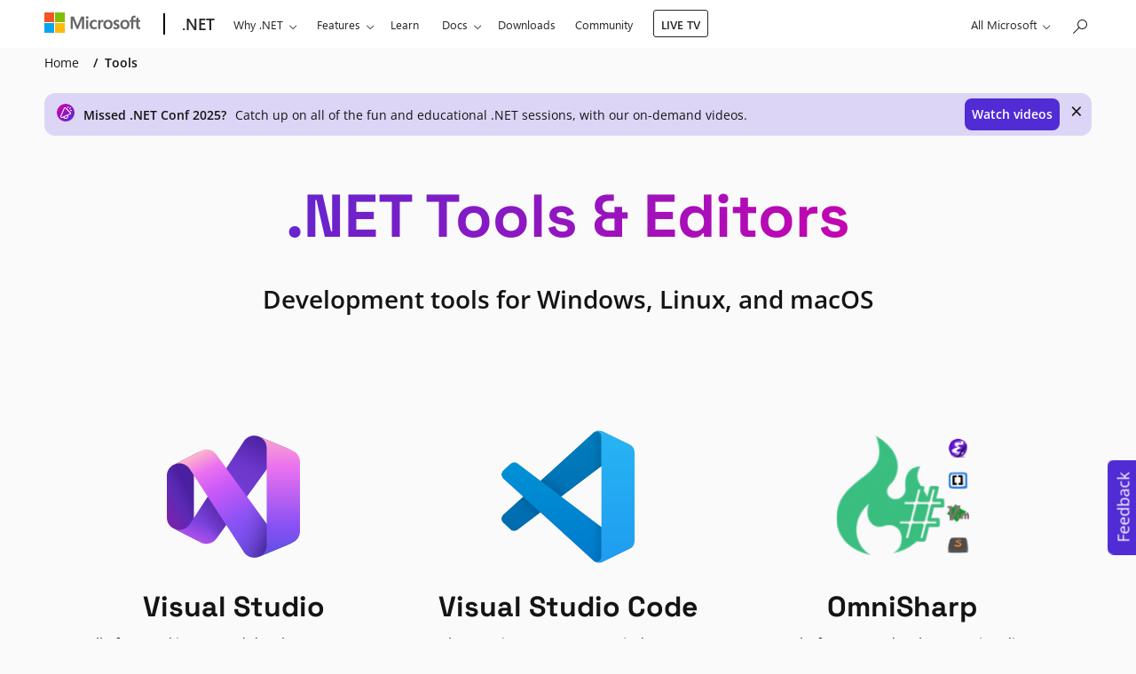

--- FILE ---
content_type: text/html; charset=utf-8
request_url: https://dotnet.microsoft.com/en-us/platform/tools
body_size: 94966
content:



<!DOCTYPE html>
<html lang="en-US" >
<head>
    <meta charset="utf-8">

    <!-- Custom meta tag for differentiate env -->
    <meta name="env" content="Production" />

    <link rel="preload" href="/static/fonts/space-grotesk-v12-latin-700.woff" as="font" type="font/woff" crossorigin>
    <link rel="preload" href="/static/fonts/space-grotesk-v12-latin-700.woff2" as="font" type="font/woff2" crossorigin>
    <link rel="preload" href="/static/fonts/open-sans-v34-latin-regular.woff" as="font" type="font/woff" crossorigin>
    <link rel="preload" href="/static/fonts/open-sans-v34-latin-regular.woff2" as="font" type="font/woff2" crossorigin>
    <link rel="preload" href="/static/fonts/open-sans-v34-latin-600.woff" as="font" type="font/woff" crossorigin>
    <link rel="preload" href="/static/fonts/open-sans-v34-latin-600.woff2" as="font" type="font/woff2" crossorigin>
    <link rel="preload" href="/static/fonts/open-sans-v34-latin-700.woff" as="font" type="font/woff" crossorigin>
    <link rel="preload" href="/static/fonts/open-sans-v34-latin-700.woff2" as="font" type="font/woff2" crossorigin>

    <title>Explore tools & editors for .NET development | .NET</title>
    <meta name="description" content="Free .NET development tools for Windows, Linux, and macOS. Use Visual Studio or the .NET CLI, get a plug-in for your favorite editor, or find a third party IDE." />

    <meta http-equiv="X-UA-Compatible" content="IE=edge">
    <meta name="color-scheme" content="dark light">
    <meta name="viewport" content="width=device-width, initial-scale=1">

    <meta name="msapplication-config" content="/browserconfig.xml" />

    <meta property="og:title" content="Explore tools &amp; editors for .NET development | .NET" />
    <meta property="og:description" content="Free .NET development tools for Windows, Linux, and macOS. Use Visual Studio or the .NET CLI, get a plug-in for your favorite editor, or find a third party IDE." />
    <meta property="og:image" content="https://dotnet.microsoft.com/blob-assets/images/dotnet-icons/square.png" />
    <meta property="og:image:secure_url" content="https://dotnet.microsoft.com/blob-assets/images/dotnet-icons/square.png" />
    <meta property="og:type" content="website" />
    <meta property="og:site_name" content="Microsoft" />

    <meta name="twitter:card" content="summary_large_image">
    <meta name="twitter:site" content="@dotnet">
    <meta name="twitter:image" content="https://dotnet.microsoft.com/blob-assets/images/dotnet-icons/large.png" />

    <meta name="msvalidate.01" content="6FBA9892BF5F904A89B922361CDABCF8" />

    <meta name="awa-env" content="prod" />




    <link rel="stylesheet" href="https://www.microsoft.com/onerfstatics/marketingsites-wcus-prod/west-european/shell/_scrf/css/themes=default.device=uplevel_web_pc/63-57d110/c9-be0100/a6-e969ef/43-9f2e7c/82-8b5456/a0-5d3913/4f-460e79/ae-f1ac0c?ver=2.0&amp;_cf=02242021_3231" type="text/css" media="all" />

    <link rel="prefetch" href="/static/fonts/dotnetmdl2-icons-061622.woff" as="font" type="font/woff" crossorigin>
    <link rel="prefetch" href="/static/fonts/dotnetmdl2-icons-061622.ttf" as="font" type="font/ttf" crossorigin>
    <link rel="preconnect" href="https://js.monitor.azure.com">
    <link rel="apple-touch-icon" href="/apple-touch-icon.png">

        <link rel="stylesheet" href="/static/css/bootstrap-custom.min.css?v=6AtY0tEujE0KNQ-fyutIZ3U8xYBajcZND2tfhkfi0kc" />
    <link rel="canonical" href="https://dotnet.microsoft.com/en-us/platform/tools" />
    <script type="text/javascript" src="https://js.monitor.azure.com/scripts/c/ms.analytics-web-4.min.js"></script>
    <link rel="dns-prefetch" href="https://target.microsoft.com">
    <link rel="dns-prefetch" href="https://microsoftmscompoc.tt.omtrdc.net">
    <script>
        var enableAdobeTarget = false;
    </script>
    <script type="text/javascript" src="/static/js/cookie-consent.min.js?v=wFYxvxZnRO4kJV5_3OCr_mRFUQBx9wpP_Een1ckY0rA"></script>

    <script>
        if (localStorage.theme === 'dark' || (!('theme' in localStorage) && window.matchMedia('(prefers-color-scheme: dark)').matches)) {
            document.documentElement.classList.add('dark');
        } else {
            document.documentElement.classList.remove('dark');
        }
    </script>

</head>
<body class=" ms-Fabric">
    <svg xmlns="http://www.w3.org/2000/svg"><symbol id="add-square-regular" viewBox="0 0 24 24"> <path d="M12 7C12.4142 7 12.75 7.33579 12.75 7.75V11.25H16.25C16.6642 11.25 17 11.5858 17 12C17 12.4142 16.6642 12.75 16.25 12.75H12.75V16.25C12.75 16.6642 12.4142 17 12 17C11.5858 17 11.25 16.6642 11.25 16.25V12.75H7.75C7.33579 12.75 7 12.4142 7 12C7 11.5858 7.33579 11.25 7.75 11.25H11.25V7.75C11.25 7.33579 11.5858 7 12 7ZM3 6.25C3 4.45507 4.45507 3 6.25 3H17.75C19.5449 3 21 4.45507 21 6.25V17.75C21 19.5449 19.5449 21 17.75 21H6.25C4.45507 21 3 19.5449 3 17.75V6.25ZM6.25 4.5C5.2835 4.5 4.5 5.2835 4.5 6.25V17.75C4.5 18.7165 5.2835 19.5 6.25 19.5H17.75C18.7165 19.5 19.5 18.7165 19.5 17.75V6.25C19.5 5.2835 18.7165 4.5 17.75 4.5H6.25Z"/> </symbol><symbol id="alert-danger" viewBox="0 0 20 20"> <circle cx="10" cy="10.0002" r="10" fill="#C42B1C"/> <path d="M10 4.00024C13.3137 4.00024 16 6.68654 16 10.0002C16 13.314 13.3137 16.0002 10 16.0002C6.68629 16.0002 4 13.314 4 10.0002C4 6.68654 6.68629 4.00024 10 4.00024ZM10 5.00024C7.23858 5.00024 5 7.23882 5 10.0002C5 12.7617 7.23858 15.0002 10 15.0002C12.7614 15.0002 15 12.7617 15 10.0002C15 7.23882 12.7614 5.00024 10 5.00024ZM7.83859 7.96594L7.89645 7.89669C8.07001 7.72312 8.33944 7.70384 8.53431 7.83884L8.60355 7.89669L10 9.29324L11.3964 7.89669C11.57 7.72312 11.8394 7.70384 12.0343 7.83884L12.1036 7.89669C12.2771 8.07026 12.2964 8.33968 12.1614 8.53455L12.1036 8.6038L10.707 10.0002L12.1036 11.3967C12.2771 11.5703 12.2964 11.8397 12.1614 12.0345L12.1036 12.1038C11.93 12.2774 11.6606 12.2966 11.4657 12.1617L11.3964 12.1038L10 10.7072L8.60355 12.1038C8.42999 12.2774 8.16056 12.2966 7.96569 12.1617L7.89645 12.1038C7.72288 11.9302 7.7036 11.6608 7.83859 11.4659L7.89645 11.3967L9.293 10.0002L7.89645 8.6038C7.72288 8.43023 7.7036 8.16081 7.83859 7.96594L7.89645 7.89669L7.83859 7.96594Z" fill="white"/> </symbol><symbol id="alert-info" viewBox="0 0 20 20"> <circle cx="10" cy="10" r="10" fill="#005FB7"/> <path d="M10 9C10.2761 9 10.5 9.22386 10.5 9.5V12.5C10.5 12.7761 10.2761 13 10 13C9.72386 13 9.5 12.7761 9.5 12.5V9.5C9.5 9.22386 9.72386 9 10 9ZM10 8.24907C10.4137 8.24907 10.749 7.91371 10.749 7.50003C10.749 7.08635 10.4137 6.751 10 6.751C9.58633 6.751 9.25098 7.08635 9.25098 7.50003C9.25098 7.91371 9.58633 8.24907 10 8.24907ZM4 10C4 6.68629 6.68629 4 10 4C13.3137 4 16 6.68629 16 10C16 13.3137 13.3137 16 10 16C6.68629 16 4 13.3137 4 10ZM10 5C7.23858 5 5 7.23858 5 10C5 12.7614 7.23858 15 10 15C12.7614 15 15 12.7614 15 10C15 7.23858 12.7614 5 10 5Z" fill="white"/> </symbol><symbol id="alert-promo" viewBox="0 0 20 20"> <circle cx="10" cy="10.0002" r="10" fill="url(#paint0_linear_1787_3485)"/> <path d="M12.8712 3.01513C13.1391 3.08207 13.302 3.35352 13.2351 3.62142L12.9852 4.6215C12.9183 4.8894 12.6468 5.05232 12.3789 4.98538C12.111 4.91844 11.9481 4.64699 12.015 4.37908L12.2649 3.37901C12.3319 3.11111 12.6033 2.94819 12.8712 3.01513ZM15.8536 4.14669C16.0488 4.34196 16.0488 4.65854 15.8536 4.8538L14.8536 5.8538C14.6583 6.04906 14.3417 6.04906 14.1465 5.8538C13.9512 5.65854 13.9512 5.34196 14.1465 5.14669L15.1465 4.14669C15.3417 3.95143 15.6583 3.95143 15.8536 4.14669ZM8.28367 15.0327C8.7966 15.8861 9.87741 16.2425 10.8102 15.8272C11.7399 15.4133 12.1982 14.3774 11.9134 13.4278L8.28367 15.0327ZM7.36426 15.4392L6.36554 15.8807C5.83756 16.1142 5.21978 15.9998 4.81088 15.592L4.41013 15.1924C4.00252 14.7859 3.88618 14.1712 4.11785 13.6441L7.98912 4.83567C8.38472 3.93554 9.56246 3.71539 10.258 4.40888L15.5897 9.72509C16.2853 10.4187 16.0653 11.5921 15.1678 11.9889L12.8328 13.0213C13.3372 14.4775 12.6508 16.1024 11.217 16.7408C9.77838 17.3813 8.10516 16.7981 7.36426 15.4392ZM16.5 7.00025H15.5C15.2239 7.00025 15 7.2241 15 7.50025C15 7.77639 15.2239 8.00025 15.5 8.00025H16.5C16.7762 8.00025 17 7.77639 17 7.50025C17 7.2241 16.7762 7.00025 16.5 7.00025ZM8.9046 5.23802L5.03334 14.0465C4.96796 14.1952 5.00054 14.3689 5.11623 14.4843L5.51698 14.8839C5.63338 15 5.81001 15.033 5.96116 14.9662L14.7634 11.0743C15.0192 10.9612 15.0801 10.6292 14.8836 10.4332L9.5519 5.11702C9.35297 4.91867 9.01672 4.98292 8.9046 5.23802Z" fill="white"/> <defs> <linearGradient id="paint0_linear_1787_3485" x1="1.78004e-08" y1="6.29771" x2="16.476" y2="19.5779" gradientUnits="userSpaceOnUse"> <stop offset="0" stop-color="#D600AA"/> <stop offset="1" stop-color="#512BD4"/> </linearGradient> </defs> </symbol><symbol id="alert-success" viewBox="0 0 20 20"> <circle cx="10" cy="10.0002" r="10" fill="#0F7B0F"/> <path d="M10 4.00024C13.3137 4.00024 16 6.68654 16 10.0002C16 13.314 13.3137 16.0002 10 16.0002C6.68629 16.0002 4 13.314 4 10.0002C4 6.68654 6.68629 4.00024 10 4.00024ZM10 5.00024C7.23858 5.00024 5 7.23882 5 10.0002C5 12.7617 7.23858 15.0002 10 15.0002C12.7614 15.0002 15 12.7617 15 10.0002C15 7.23882 12.7614 5.00024 10 5.00024ZM9.24953 11.0427L12.1203 8.16423C12.3153 7.9687 12.6319 7.96828 12.8274 8.16328C13.0012 8.33661 13.0208 8.60601 12.8861 8.80106L12.8283 8.87039L9.60403 12.1033C9.43053 12.2773 9.16082 12.2968 8.96576 12.1617L8.89645 12.1038L7.14645 10.3538C6.95118 10.1585 6.95118 9.84195 7.14645 9.64669C7.32001 9.47312 7.58944 9.45384 7.78431 9.58884L7.85355 9.64669L9.24953 11.0427L12.1203 8.16423L9.24953 11.0427Z" fill="white"/> </symbol><symbol id="apps-regular" viewBox="0 0 24 24"> <path d="M18.4923 2.33088L21.671 5.50966C22.5497 6.38834 22.5497 7.81296 21.671 8.69164L19.0866 11.2756C20.1696 11.438 21 12.3723 21 13.5006V18.7506C21 19.9932 19.9926 21.0006 18.75 21.0006H5.25C4.00736 21.0006 3 19.9932 3 18.7506V5.25055C3 4.00791 4.00736 3.00055 5.25 3.00055H10.5C11.6289 3.00055 12.5637 3.83201 12.7253 4.91596L15.3103 2.33088C16.189 1.45221 17.6136 1.45221 18.4923 2.33088ZM4.5 18.7506C4.5 19.1648 4.83579 19.5006 5.25 19.5006L11.249 19.4999L11.25 12.7506L4.5 12.7499V18.7506ZM12.749 19.4999L18.75 19.5006C19.1642 19.5006 19.5 19.1648 19.5 18.7506V13.5006C19.5 13.0863 19.1642 12.7506 18.75 12.7506L12.749 12.7499V19.4999ZM10.5 4.50055H5.25C4.83579 4.50055 4.5 4.83634 4.5 5.25055V11.2499H11.25V5.25055C11.25 4.83634 10.9142 4.50055 10.5 4.50055ZM12.75 9.30988V11.2506L14.69 11.2499L12.75 9.30988ZM16.3709 3.39154L13.1922 6.57032C12.8993 6.86321 12.8993 7.33808 13.1922 7.63098L16.3709 10.8097C16.6638 11.1026 17.1387 11.1026 17.4316 10.8097L20.6104 7.63098C20.9033 7.33808 20.9033 6.86321 20.6104 6.57032L17.4316 3.39154C17.1387 3.09865 16.6638 3.09865 16.3709 3.39154Z"/> </symbol><symbol id="apps" viewBox="0 0 48 48"> <path d="M36.9845 4.66079L43.3421 11.0183C45.0994 12.7757 45.0994 15.6249 43.3421 17.3823L38.1732 22.5502C40.3392 22.8751 42 24.7436 42 27.0001V37.5001C42 39.9854 39.9853 42.0001 37.5 42.0001H10.5C8.01472 42.0001 6 39.9854 6 37.5001V10.5001C6 8.01485 8.01472 6.00013 10.5 6.00013H21C23.2579 6.00013 25.1274 7.66303 25.4506 9.83094L30.6206 4.66079C32.3779 2.90343 35.2272 2.90343 36.9845 4.66079ZM9 37.5001C9 38.3286 9.67157 39.0001 10.5 39.0001L22.498 38.9988L22.5 25.5001L9 25.4988V37.5001ZM25.498 38.9988L37.5 39.0001C38.3284 39.0001 39 38.3286 39 37.5001V27.0001C39 26.1717 38.3284 25.5001 37.5 25.5001L25.498 25.4988V38.9988ZM21 9.00013H10.5C9.67157 9.00013 9 9.67171 9 10.5001V22.4988H22.5V10.5001C22.5 9.67171 21.8284 9.00013 21 9.00013ZM25.5 18.6188V22.5001L29.38 22.4988L25.5 18.6188ZM32.7419 6.78211L26.3843 13.1397C25.7985 13.7254 25.7985 14.6752 26.3843 15.261L32.7419 21.6185C33.3277 22.2043 34.2774 22.2043 34.8632 21.6185L41.2207 15.261C41.8065 14.6752 41.8065 13.7254 41.2207 13.1397L34.8632 6.78211C34.2774 6.19633 33.3277 6.19633 32.7419 6.78211Z" fill="url(#paint0_linear_634_8554)"/> <defs> <linearGradient id="paint0_linear_634_8554" x1="6" y1="15.5149" x2="37.8465" y2="41.186" gradientUnits="userSpaceOnUse"> <stop stop-color="#512BD4"/> <stop offset="1" stop-color="#D600AA"/> </linearGradient> </defs> </symbol><symbol id="arrow-sort-down-lines-regular" viewBox="0 0 24 24"> <path d="M8.75086 4L8.64909 4.00685C8.28301 4.05651 8.00086 4.3703 8.00086 4.75L8 17.442L4.78011 14.2244L4.69596 14.1518C4.40226 13.9341 3.9856 13.9585 3.71945 14.2248C3.42668 14.5179 3.42688 14.9927 3.71989 15.2855L8.22365 19.7855L8.3078 19.8581C8.6015 20.0758 9.01816 20.0514 9.28431 19.7851L13.7806 15.2851L13.8531 15.2009C14.0709 14.9072 14.0465 14.4905 13.7801 14.2244L13.696 14.1518C13.4023 13.9341 12.9856 13.9585 12.7194 14.2248L9.5 17.446L9.50086 4.75L9.49401 4.64823C9.44435 4.28215 9.13056 4 8.75086 4ZM12.25 4.5C11.8358 4.5 11.5 4.83579 11.5 5.25C11.5 5.66421 11.8358 6 12.25 6H20.25C20.6642 6 21 5.66421 21 5.25C21 4.83579 20.6642 4.5 20.25 4.5H12.25ZM11.5 8.25C11.5 7.83579 11.8358 7.5 12.25 7.5H17.25C17.6642 7.5 18 7.83579 18 8.25C18 8.66421 17.6642 9 17.25 9H12.25C11.8358 9 11.5 8.66421 11.5 8.25ZM12.25 10.5C11.8358 10.5 11.5 10.8358 11.5 11.25C11.5 11.6642 11.8358 12 12.25 12H14.25C14.6642 12 15 11.6642 15 11.25C15 10.8358 14.6642 10.5 14.25 10.5H12.25Z"/> </symbol><symbol id="arrow-sort-down-regular" viewBox="0 0 24 24"> <path d="M11.6491 4.00685L11.7509 4C12.1306 4 12.4444 4.28215 12.494 4.64823L12.5009 4.75L12.5 17.446L15.7194 14.2248C15.9856 13.9585 16.4023 13.9341 16.696 14.1518L16.7801 14.2244C17.0465 14.4905 17.0709 14.9072 16.8531 15.2009L16.7806 15.2851L12.2843 19.7851C12.0182 20.0514 11.6015 20.0758 11.3078 19.8581L11.2237 19.7855L6.71989 15.2855C6.42688 14.9927 6.42668 14.5179 6.71945 14.2248C6.9856 13.9585 7.40226 13.9341 7.69596 14.1518L7.78011 14.2244L11 17.442L11.0009 4.75C11.0009 4.3703 11.283 4.05651 11.6491 4.00685L11.7509 4L11.6491 4.00685Z"/> </symbol><symbol id="arrow-sort-up-regular" viewBox="0 0 24 24"> <path d="M6.71965 8.71474L11.2144 4.21969C11.4805 3.95361 11.8968 3.9292 12.1904 4.14661L12.2745 4.21909L16.7794 8.71415C17.0726 9.00672 17.0731 9.4816 16.7805 9.77481C16.5145 10.0414 16.0979 10.066 15.8041 9.84849L15.7199 9.77596L12.497 6.55911L12.4977 19.2549C12.4977 19.6346 12.2155 19.9484 11.8494 19.9981L11.7477 20.0049C11.368 20.0049 11.0542 19.7228 11.0045 19.3567L10.9977 19.2549L10.997 6.55711L7.78035 9.77537C7.51409 10.0416 7.09743 10.0659 6.80381 9.84802L6.71969 9.7754C6.45341 9.50914 6.42919 9.09248 6.64704 8.79886L6.71965 8.71474L11.2144 4.21969L6.71965 8.71474Z"/> </symbol><symbol id="arrow-trending-lines" viewBox="0 0 48 48"> <path d="M33.4978 4L42.6055 4.00103L42.8059 4.02888L43.0036 4.08409L43.1241 4.1352C43.2826 4.20492 43.4311 4.3063 43.5615 4.43671L43.6429 4.5248L43.73 4.63756L43.8384 4.81781L43.9157 4.99844L43.954 5.12659L43.9812 5.2546L43.9999 5.44301L44.0009 14.5078C44.0009 15.3362 43.3293 16.0078 42.5009 16.0078C41.7415 16.0078 41.1139 15.4435 41.0146 14.7113L41.0009 14.5078L41 9.118L28.1213 21.9995C27.5888 22.5321 26.7555 22.5805 26.1682 22.1448L26 21.9996L19.9394 16.1785L8.56066 27.5572C7.97487 28.143 7.02513 28.143 6.43934 27.5572C5.90681 27.0247 5.85839 26.1913 6.2941 25.6041L6.43934 25.4359L18.8787 12.9965C19.4112 12.464 20.2445 12.4156 20.8318 12.8513L21 12.9965L27.0606 18.8175L38.876 7H33.4978C32.7384 7 32.1109 6.43569 32.0115 5.70354L31.9978 5.5C31.9978 4.74061 32.5621 4.11302 33.2943 4.01369L33.4978 4ZM7.5 34C8.32843 34 9 34.6716 9 35.5V42.5C9 43.3284 8.32843 44 7.5 44C6.67157 44 6 43.3284 6 42.5V35.5C6 34.6716 6.67157 34 7.5 34ZM19 27.5C19 26.6716 18.3284 26 17.5 26C16.6716 26 16 26.6716 16 27.5V42.5C16 43.3284 16.6716 44 17.5 44C18.3284 44 19 43.3284 19 42.5V27.5ZM27.5 30C28.3284 30 29 30.6716 29 31.5V42.5C29 43.3284 28.3284 44 27.5 44C26.6716 44 26 43.3284 26 42.5V31.5C26 30.6716 26.6716 30 27.5 30ZM39 21.5C39 20.6716 38.3284 20 37.5 20C36.6716 20 36 20.6716 36 21.5V42.5C36 43.3284 36.6716 44 37.5 44C38.3284 44 39 43.3284 39 42.5V21.5Z" fill="url(#paint0_linear_634_8546)"/> <defs> <linearGradient id="paint0_linear_634_8546" x1="6" y1="16.5949" x2="38.5547" y2="41.5237" gradientUnits="userSpaceOnUse"> <stop stop-color="#512BD4"/> <stop offset="1" stop-color="#D600AA"/> </linearGradient> </defs> </symbol><symbol id="arrow-trending-regular" viewBox="0 0 24 24"> <path d="M13.7489 5.5L21.3027 5.50052L21.403 5.51444L21.5018 5.54205L21.5621 5.5676C21.6413 5.60246 21.7155 5.65315 21.7808 5.71836L21.8215 5.7624L21.865 5.81878L21.9192 5.9089L21.9579 5.99922L21.977 6.0633L21.9906 6.1273L22 6.2215L22.0004 13.7539C22.0004 14.1681 21.6647 14.5039 21.2504 14.5039C20.8708 14.5039 20.557 14.2217 20.5073 13.8557L20.5004 13.7539L20.5 8.059L12.7812 15.7793C12.5149 16.0455 12.0982 16.0698 11.8046 15.8519L11.7205 15.7793L8.75001 12.8089L3.28033 18.2786C2.98744 18.5715 2.51256 18.5715 2.21967 18.2786C1.9534 18.0123 1.9292 17.5957 2.14705 17.3021L2.21967 17.2179L8.21967 11.2179C8.48593 10.9517 8.90259 10.9275 9.1962 11.1453L9.28032 11.2179L12.2508 14.1883L19.438 7H13.7489C13.3692 7 13.0554 6.71785 13.0058 6.35177L12.9989 6.25C12.9989 5.8703 13.2811 5.55651 13.6472 5.50685L13.7489 5.5Z"/> </symbol><symbol id="backend" viewBox="0 0 20 20"> <path d="M17.5 4H16V3C16 1.343 14.657 0 13 0H7C5.343 0 4 1.343 4 3V4H2.5C1.119 4 0 5.119 0 6.5V14.5C0 15.881 1.119 17 2.5 17H4C4 18.657 5.343 20 7 20H13C14.657 20 16 18.657 16 17H17.5C18.881 17 20 15.881 20 14.5V6.5C20 5.119 18.881 4 17.5 4ZM2.5 15.5C1.949 15.5 1.5 15.051 1.5 14.5V6.5C1.5 5.949 1.949 5.5 2.5 5.5H4V15.5H2.5ZM13 18.5H7C6.172 18.5 5.5 17.828 5.5 17V3C5.5 2.172 6.172 1.5 7 1.5H13C13.828 1.5 14.5 2.172 14.5 3V17C14.5 17.828 13.828 18.5 13 18.5ZM18.5 14.5C18.5 15.051 18.051 15.5 17.5 15.5H16V5.5H17.5C18.051 5.5 18.5 5.949 18.5 6.5V14.5ZM13.5 15.75C13.5 16.164 13.164 16.5 12.75 16.5H7.25C6.836 16.5 6.5 16.164 6.5 15.75C6.5 15.336 6.836 15 7.25 15H12.75C13.164 15 13.5 15.336 13.5 15.75ZM13.5 12.75C13.5 13.164 13.164 13.5 12.75 13.5H7.25C6.836 13.5 6.5 13.164 6.5 12.75C6.5 12.336 6.836 12 7.25 12H12.75C13.164 12 13.5 12.336 13.5 12.75ZM13.5 4.75C13.5 5.164 13.164 5.5 12.75 5.5H7.25C6.836 5.5 6.5 5.164 6.5 4.75C6.5 4.336 6.836 4 7.25 4H12.75C13.164 4 13.5 4.336 13.5 4.75Z"/> </symbol><symbol id="barchart" viewBox="0 0 580 223"> <g opacity="0.15"> <path d="M0 182.318C0 176.795 4.47715 172.318 10 172.318H91.3443C96.8671 172.318 101.344 176.795 101.344 182.318V212.393C101.344 217.916 96.8672 222.393 91.3443 222.393H10C4.47716 222.393 0 217.916 0 212.393V182.318Z" fill="#03204D"/> <path d="M120.054 100.344C120.054 94.8209 124.531 90.3438 130.054 90.3438H209.839C215.362 90.3438 219.839 94.8209 219.839 100.344V212.896C219.839 218.419 215.362 222.896 209.839 222.896H130.054C124.531 222.896 120.054 218.419 120.054 212.896V100.344Z" fill="#03204D"/> <path d="M240.109 138.134C240.109 132.611 244.586 128.134 250.109 128.134H329.894C335.417 128.134 339.894 132.611 339.894 138.134V212.393C339.894 217.916 335.417 222.393 329.894 222.393H250.109C244.586 222.393 240.109 217.916 240.109 212.393V138.134Z" fill="#03204D"/> <path d="M360.774 9.99999C360.774 4.47715 365.251 0 370.774 0H449.167C454.69 0 459.167 4.47715 459.167 10V212.393C459.167 217.916 454.69 222.393 449.167 222.393H370.774C365.251 222.393 360.774 217.916 360.774 212.393V9.99999Z" fill="#03204D"/> <path d="M480.215 182.318C480.215 176.795 484.692 172.318 490.215 172.318H570C575.523 172.318 580 176.795 580 182.318V212.393C580 217.916 575.523 222.393 570 222.393H490.215C484.692 222.393 480.215 217.916 480.215 212.393V182.318Z" fill="#03204D"/> </g> </symbol><symbol id="beginner-videos" viewBox="0 0 20 16"> <path d="M11.75 0.5C13.5449 0.5 15 1.95507 15 3.75V3.923L18.8639 1.605C19.3638 1.30486 20 1.66493 20 2.248V13.75C20 14.333 19.364 14.6931 18.8641 14.3931L15 12.075V12.25C15 14.0449 13.5449 15.5 11.75 15.5H3.25C1.45507 15.5 0 14.0449 0 12.25V3.75C0 1.95507 1.45507 0.5 3.25 0.5H11.75ZM11.75 2H3.25C2.2835 2 1.5 2.7835 1.5 3.75V12.25C1.5 13.2165 2.2835 14 3.25 14H11.75C12.7165 14 13.5 13.2165 13.5 12.25V3.75C13.5 2.7835 12.7165 2 11.75 2ZM18.5 3.5731L15 5.6745V10.3254L18.5 12.4254V3.5731Z"/> </symbol><symbol id="bot-regular" viewBox="0 0 24 24"> <path d="M17.7534 13.9994C18.9961 13.9994 20.0034 15.0068 20.0034 16.2494V17.1545C20.0034 18.2482 19.526 19.2874 18.6961 19.9998C17.1307 21.3437 14.8904 22.0006 12.0004 22.0006C9.11087 22.0006 6.87205 21.344 5.30918 20.0003C4.48056 19.2879 4.00391 18.2495 4.00391 17.1567V16.2494C4.00391 15.0068 5.01127 13.9994 6.25391 13.9994H17.7534ZM17.7534 15.4994H6.25391C5.83969 15.4994 5.50391 15.8352 5.50391 16.2494V17.1567C5.50391 17.8124 5.7899 18.4354 6.28707 18.8629C7.54516 19.9445 9.44117 20.5006 12.0004 20.5006C14.5603 20.5006 16.4582 19.9442 17.7191 18.8617C18.2169 18.4342 18.5034 17.8107 18.5034 17.1545V16.2494C18.5034 15.8352 18.1676 15.4994 17.7534 15.4994ZM11.8989 2.00685L12.0007 2C12.3804 2 12.6942 2.28215 12.7438 2.64823L12.7507 2.75L12.7499 3.499L16.2504 3.49951C17.493 3.49951 18.5004 4.50687 18.5004 5.74951V10.2541C18.5004 11.4967 17.493 12.5041 16.2504 12.5041H7.75036C6.50772 12.5041 5.50036 11.4967 5.50036 10.2541V5.74951C5.50036 4.50687 6.50772 3.49951 7.75036 3.49951L11.2499 3.499L11.2507 2.75C11.2507 2.3703 11.5328 2.05651 11.8989 2.00685L12.0007 2L11.8989 2.00685ZM16.2504 4.99951H7.75036C7.33615 4.99951 7.00036 5.33529 7.00036 5.74951V10.2541C7.00036 10.6683 7.33615 11.0041 7.75036 11.0041H16.2504C16.6646 11.0041 17.0004 10.6683 17.0004 10.2541V5.74951C17.0004 5.33529 16.6646 4.99951 16.2504 4.99951ZM9.74965 6.49951C10.4396 6.49951 10.9989 7.05883 10.9989 7.74879C10.9989 8.43876 10.4396 8.99808 9.74965 8.99808C9.05969 8.99808 8.50036 8.43876 8.50036 7.74879C8.50036 7.05883 9.05969 6.49951 9.74965 6.49951ZM14.2424 6.49951C14.9324 6.49951 15.4917 7.05883 15.4917 7.74879C15.4917 8.43876 14.9324 8.99808 14.2424 8.99808C13.5524 8.99808 12.9931 8.43876 12.9931 7.74879C12.9931 7.05883 13.5524 6.49951 14.2424 6.49951Z"/> </symbol><symbol id="box-toolbox-regular" viewBox="0 0 24 24"> <path d="M13.4089 2.51301C12.5053 2.14671 11.4947 2.14671 10.5911 2.51301L3.09252 5.55298C2.43211 5.82071 2 6.46216 2 7.17477V16.8275C2 17.5401 2.43211 18.1815 3.09252 18.4493L10.5911 21.4892C10.7263 21.5441 10.8639 21.5907 11.0032 21.6291C11.0011 21.5867 11 21.5439 11 21.501V20.0364L3.65607 17.0592C3.56173 17.0209 3.5 16.9293 3.5 16.8275V7.75027L11.2503 10.7643V15.4092C11.5487 14.7957 12.0906 14.3224 12.7503 14.1153V10.7656L20.5 7.7734V11.5508C21.3872 12.0043 21.9955 12.9255 22 13.9892V7.17477C22 6.46216 21.5679 5.82071 20.9075 5.55298L13.4089 2.51301ZM11.1547 3.90312C11.6968 3.68334 12.3032 3.68334 12.8453 3.90312L19.4376 6.57567L16.7684 7.60628L9.24097 4.67894L11.1547 3.90312ZM7.21472 5.50039L14.6917 8.40811L12.0013 9.44691L4.58967 6.5646L7.21472 5.50039ZM14 15.001H13.5C12.6716 15.001 12 15.6725 12 16.501V18.001H14.5V17.751C14.5 17.3368 14.8358 17.001 15.25 17.001C15.6642 17.001 16 17.3368 16 17.751V18.001H19V17.751C19 17.3368 19.3358 17.001 19.75 17.001C20.1642 17.001 20.5 17.3368 20.5 17.751V18.001H23V16.501C23 15.6725 22.3284 15.001 21.5 15.001H21V14.001C21 13.0345 20.2165 12.251 19.25 12.251H15.75C14.7835 12.251 14 13.0345 14 14.001V15.001ZM15.5 14.001C15.5 13.8629 15.6119 13.751 15.75 13.751H19.25C19.3881 13.751 19.5 13.8629 19.5 14.001V15.001H15.5V14.001ZM12 21.501V19.501H14.5V20.251C14.5 20.6652 14.8358 21.001 15.25 21.001C15.6642 21.001 16 20.6652 16 20.251V19.501H19V20.251C19 20.6652 19.3358 21.001 19.75 21.001C20.1642 21.001 20.5 20.6652 20.5 20.251V19.501H23V21.501C23 22.3294 22.3284 23.001 21.5 23.001H13.5C12.6716 23.001 12 22.3294 12 21.501Z"/> </symbol><symbol id="brain-circuit-regular" viewBox="0 0 24 24"> <path d="M7.15235 3.01151C7.98399 2.3641 9.07196 2.00586 10.1532 2.00586C10.7996 2.00586 11.3232 2.22796 11.7198 2.58073C11.827 2.6762 11.9224 2.77874 12.0071 2.88524C12.0918 2.77874 12.1871 2.6762 12.2944 2.58073C12.6909 2.22796 13.2145 2.00586 13.8609 2.00586C14.9422 2.00586 16.0302 2.3641 16.8618 3.01151C17.5088 3.5152 18.016 4.20952 18.2147 5.04938C18.6349 5.11884 19.0082 5.33301 19.3101 5.61631C19.7909 6.06746 20.1328 6.71923 20.3481 7.39005C20.5667 8.07099 20.6761 8.83647 20.6431 9.57125C20.6262 9.94742 20.5711 10.3308 20.4656 10.6979C20.4876 10.7074 20.5095 10.7173 20.5313 10.7275C20.9015 10.9021 21.2007 11.1754 21.4258 11.5381C21.8509 12.2228 22.0005 13.2094 22.0005 14.4663C22.0005 15.9108 21.4484 16.8917 20.7382 17.5009C20.3261 17.8544 19.8713 18.0735 19.4686 18.1905C19.3291 18.8831 18.9802 19.6636 18.4495 20.3276C17.7267 21.2319 16.6032 21.9961 15.0925 21.9961C13.8822 21.9961 12.9295 21.3268 12.3175 20.6851C12.2056 20.5677 12.1019 20.4482 12.0071 20.3293C11.9122 20.4482 11.8086 20.5677 11.6966 20.6851C11.0846 21.3268 10.1319 21.9961 8.92162 21.9961C7.41095 21.9961 6.28749 21.2319 5.56469 20.3276C5.03394 19.6636 4.68507 18.8831 4.54557 18.1905C4.14287 18.0735 3.68806 17.8544 3.276 17.5009C2.56581 16.8917 2.01367 15.9108 2.01367 14.4663C2.01367 13.2094 2.16323 12.2228 2.58834 11.5381C2.81348 11.1754 3.11271 10.9021 3.48286 10.7275C3.50467 10.7173 3.52657 10.7074 3.54856 10.6979C3.44306 10.3308 3.38801 9.94742 3.3711 9.57125C3.33808 8.83647 3.44745 8.07099 3.66602 7.39005C3.88135 6.71923 4.22324 6.06746 4.70402 5.61631C5.00592 5.33301 5.37931 5.11884 5.79947 5.04938C5.99819 4.20952 6.50532 3.5152 7.15235 3.01151ZM8.07377 4.19514C7.52801 4.62 7.20844 5.18596 7.20844 5.83756C7.20844 6.07868 7.09252 6.3051 6.89689 6.44605C6.70127 6.58701 6.44981 6.62532 6.22108 6.54901C6.08368 6.50317 5.93908 6.51435 5.73044 6.71013C5.4992 6.92712 5.26379 7.32029 5.09425 7.84849C4.92795 8.36658 4.84488 8.95421 4.86959 9.5039C4.89461 10.0605 5.02696 10.5215 5.23526 10.8342C5.27012 10.8866 5.29779 10.9423 5.3182 11H6.40029C7.90445 11 9.13644 12.1653 9.24284 13.6423C9.97985 13.9371 10.5005 14.6577 10.5005 15.5C10.5005 16.6046 9.60506 17.5 8.50049 17.5C7.39592 17.5 6.50049 16.6046 6.50049 15.5C6.50049 14.6663 7.01062 13.9517 7.73578 13.6514C7.63973 13 7.0784 12.5 6.40029 12.5H3.80029C3.79188 12.5 3.78351 12.4999 3.77517 12.4996C3.6259 12.8476 3.51367 13.449 3.51367 14.4663C3.51367 15.4872 3.88523 16.0472 4.25268 16.3625C4.65591 16.7084 5.09859 16.798 5.22685 16.798C5.64107 16.798 5.97685 17.1338 5.97685 17.548C5.97685 17.9671 6.20865 18.7308 6.7364 19.3911C7.24519 20.0276 7.96912 20.4961 8.92162 20.4961C9.5587 20.4961 10.1455 20.1381 10.6111 19.6499C10.8379 19.4121 11.014 19.1651 11.1295 18.9647C11.1874 18.8643 11.2248 18.7847 11.2454 18.7319L11.2506 18.7183V16.2629C11.2505 16.2586 11.2505 16.2543 11.2505 16.25C11.2505 16.2457 11.2505 16.2414 11.2506 16.2371L11.2506 9.24999H10.3551C10.0584 9.98295 9.33984 10.5 8.50049 10.5C7.39592 10.5 6.50049 9.60457 6.50049 8.5C6.50049 7.39543 7.39592 6.5 8.50049 6.5C9.33983 6.5 10.0584 7.01704 10.3551 7.74999H11.2506V5.2236L11.2504 5.21226C11.2501 5.20084 11.2495 5.18149 11.2481 5.15538C11.2453 5.10293 11.2394 5.02446 11.2275 4.92895C11.2032 4.73404 11.1557 4.48751 11.0674 4.25168C10.9778 4.01271 10.8613 3.82469 10.7227 3.70141C10.5997 3.59193 10.4305 3.50586 10.1532 3.50586C9.38707 3.50586 8.62766 3.76396 8.07377 4.19514ZM12.7636 17V18.7183L12.7687 18.7319C12.7894 18.7847 12.8268 18.8643 12.8846 18.9647C13.0001 19.1651 13.1762 19.4121 13.403 19.6499C13.8687 20.1381 14.4555 20.4961 15.0925 20.4961C16.045 20.4961 16.769 20.0276 17.2778 19.3911C17.8055 18.7308 18.0373 17.9671 18.0373 17.548C18.0373 17.1338 18.3731 16.798 18.7873 16.798C18.9156 16.798 19.3582 16.7084 19.7615 16.3625C20.1289 16.0472 20.5005 15.4872 20.5005 14.4663C20.5005 13.2579 20.3421 12.6364 20.1515 12.3293C20.0687 12.196 19.9831 12.1274 19.8914 12.0842C19.7899 12.0363 19.6383 12 19.4031 12C19.1266 12 18.8725 11.8478 18.7419 11.604C18.6114 11.3602 18.6256 11.0644 18.7789 10.8342C18.9872 10.5215 19.1196 10.0605 19.1446 9.5039C19.1693 8.95421 19.0862 8.36658 18.9199 7.84849C18.7504 7.32029 18.515 6.92712 18.2837 6.71013C18.0751 6.51435 17.9305 6.50317 17.7931 6.54901C17.5644 6.62532 17.3129 6.58701 17.1173 6.44605C16.9216 6.3051 16.8057 6.07868 16.8057 5.83756C16.8057 5.18596 16.4861 4.62 15.9404 4.19514C15.3865 3.76396 14.6271 3.50586 13.8609 3.50586C13.5837 3.50586 13.4145 3.59193 13.2914 3.70141C13.1529 3.82469 13.0363 4.01271 12.9468 4.25168C12.8585 4.48751 12.811 4.73404 12.7866 4.92895C12.7747 5.02446 12.7689 5.10293 12.7661 5.15538C12.7647 5.18149 12.7641 5.20084 12.7638 5.21226L12.7636 5.2236L12.7636 15.5H13.4005C14.1461 15.5 14.7505 14.8956 14.7505 14.15V12.3546C14.0175 12.0579 13.5005 11.3393 13.5005 10.5C13.5005 9.39543 14.3959 8.5 15.5005 8.5C16.6051 8.5 17.5005 9.39543 17.5005 10.5C17.5005 11.3393 16.9834 12.0579 16.2505 12.3546V14.15C16.2505 15.724 14.9745 17 13.4005 17H12.7636ZM8.50049 8C8.22435 8 8.00049 8.22386 8.00049 8.5C8.00049 8.77614 8.22435 9 8.50049 9C8.77663 9 9.00049 8.77614 9.00049 8.5C9.00049 8.22386 8.77663 8 8.50049 8ZM8.00049 15.5C8.00049 15.7761 8.22435 16 8.50049 16C8.77663 16 9.00049 15.7761 9.00049 15.5C9.00049 15.2239 8.77663 15 8.50049 15C8.22435 15 8.00049 15.2239 8.00049 15.5ZM15.0005 10.5C15.0005 10.7761 15.2243 11 15.5005 11C15.7766 11 16.0005 10.7761 16.0005 10.5C16.0005 10.2239 15.7766 10 15.5005 10C15.2243 10 15.0005 10.2239 15.0005 10.5Z"/> </symbol><symbol id="branch-fork-regular" viewBox="0 0 24 24"> <path d="M11 5.5C11 7.26324 9.69615 8.72194 8 8.96456V11.5H14.25C15.4926 11.5 16.5 10.4926 16.5 9.25V8.85506C15.0543 8.42479 14 7.08551 14 5.5C14 3.567 15.567 2 17.5 2C19.433 2 21 3.567 21 5.5C21 7.26324 19.6961 8.72194 18 8.96456V9.25C18 11.3211 16.3211 13 14.25 13H8V15.0354C9.69615 15.2781 11 16.7368 11 18.5C11 20.433 9.433 22 7.5 22C5.567 22 4 20.433 4 18.5C4 16.9145 5.05426 15.5752 6.5 15.1449V8.85506C5.05426 8.42479 4 7.08551 4 5.5C4 3.567 5.567 2 7.5 2C9.433 2 11 3.567 11 5.5ZM7.5 7.5C8.60457 7.5 9.5 6.60457 9.5 5.5C9.5 4.39543 8.60457 3.5 7.5 3.5C6.39543 3.5 5.5 4.39543 5.5 5.5C5.5 6.60457 6.39543 7.5 7.5 7.5ZM17.5 7.5C18.6046 7.5 19.5 6.60457 19.5 5.5C19.5 4.39543 18.6046 3.5 17.5 3.5C16.3954 3.5 15.5 4.39543 15.5 5.5C15.5 6.60457 16.3954 7.5 17.5 7.5ZM9.5 18.5C9.5 17.3954 8.60457 16.5 7.5 16.5C6.39543 16.5 5.5 17.3954 5.5 18.5C5.5 19.6046 6.39543 20.5 7.5 20.5C8.60457 20.5 9.5 19.6046 9.5 18.5Z"/> </symbol><symbol id="brand-azure" viewBox="0 0 50 50"> <path d="M45.946 40.562L34.708 7.26299C34.248 5.89999 32.973 4.98499 31.534 4.98499H18.466C17.028 4.98499 15.752 5.90099 15.292 7.26399L4.05399 40.562C3.70899 41.582 3.87799 42.712 4.50599 43.586C5.13299 44.461 6.15099 44.983 7.22799 44.983H15.348C16.787 44.983 18.063 44.067 18.521 42.704L19.94 38.5L27.777 44.322C28.417 44.798 29.242 45.035 30.088 44.972L42.774 44.983C43.85 44.983 44.868 44.461 45.496 43.586C46.124 42.712 46.293 41.58 45.948 40.562H45.946ZM30.106 41.838C30.059 41.904 29.971 41.984 29.774 41.984C29.698 41.984 29.627 41.96 29.565 41.915L17.726 33.12L14.677 30.829H21.014C21.634 30.829 22.19 30.448 22.413 29.87L24.446 24.61L30.154 41.523C30.202 41.664 30.154 41.773 30.106 41.839V41.838ZM43.056 41.838C43.008 41.905 42.92 41.984 42.772 41.984H33.153C33.203 41.509 33.153 41.024 32.996 40.562L22.002 7.98399H31.534C31.684 7.98399 31.818 8.07998 31.866 8.22098L43.104 41.522C43.151 41.663 43.104 41.771 43.056 41.837V41.838Z"/> </symbol><symbol id="brand-bsky" viewBox="0 0 568 501"> <path d="M123.121 33.6637C188.241 82.5526 258.281 181.681 284 234.873C309.719 181.681 379.759 82.5526 444.879 33.6637C491.866 -1.61183 568 -28.9064 568 57.9464C568 75.2916 558.055 203.659 552.222 224.501C531.947 296.954 458.067 315.434 392.347 304.249C507.222 323.8 536.444 388.56 473.333 453.32C353.473 576.312 301.061 422.461 287.631 383.039C285.169 375.812 284.017 372.431 284 375.306C283.983 372.431 282.831 375.812 280.369 383.039C266.939 422.461 214.527 576.312 94.6667 453.32C31.5556 388.56 60.7778 323.8 175.653 304.249C109.933 315.434 36.0535 296.954 15.7778 224.501C9.94525 203.659 0 75.2916 0 57.9464C0 -28.9064 76.1345 -1.61183 123.121 33.6637Z"/> </symbol><symbol id="brand-csharp" viewBox="0 0 50 50"> <path d="M16 13.968C19.15 13.968 21.78 16.427 21.986 19.567C22.041 20.393 22.738 21.011 23.582 20.965C24.408 20.91 25.034 20.196 24.98 19.369C24.67 14.658 20.726 10.968 16 10.968C11.037 10.968 7 15.005 7 19.968V27.968C7 32.931 11.037 36.968 16 36.968C20.726 36.968 24.671 33.278 24.98 28.567C25.034 27.74 24.408 27.026 23.582 26.971C22.738 26.917 22.041 27.543 21.986 28.369C21.78 31.509 19.15 33.968 16 33.968C12.691 33.968 10 31.277 10 27.968V19.968C10 16.659 12.691 13.968 16 13.968V13.968Z"/> <path d="M43.5 26.968H42V20.968H43.5C44.328 20.968 45 20.296 45 19.468C45 18.64 44.328 17.968 43.5 17.968H42V16.468C42 15.64 41.328 14.968 40.5 14.968C39.672 14.968 39 15.64 39 16.468V17.968H33V16.468C33 15.64 32.328 14.968 31.5 14.968C30.672 14.968 30 15.64 30 16.468V17.968H28.5C27.672 17.968 27 18.64 27 19.468C27 20.296 27.672 20.968 28.5 20.968H30V26.968H28.5C27.672 26.968 27 27.64 27 28.468C27 29.296 27.672 29.968 28.5 29.968H30V31.468C30 32.296 30.672 32.968 31.5 32.968C32.328 32.968 33 32.296 33 31.468V29.968H39V31.468C39 32.296 39.672 32.968 40.5 32.968C41.328 32.968 42 32.296 42 31.468V29.968H43.5C44.328 29.968 45 29.296 45 28.468C45 27.64 44.328 26.968 43.5 26.968V26.968ZM33 26.968V20.968H39V26.968H33Z"/> </symbol><symbol id="brand-facebook" viewBox="0 0 48 48"> <title>ic_fluent_brand_facebook_48_mono</title> <desc>Created with Sketch.</desc> <g id="&#x1F50D;-Brand-Icons" stroke="none" stroke-width="1" fill-rule="evenodd"> <g id="ic_fluent_brand_facebook_48_mono" fill-rule="nonzero"> <path d="M44,24 C44,12.9542969 35.0457031,4 24,4 C12.9542969,4 4,12.9542969 4,24 C4,33.9825781 11.3137109,42.2566406 20.875,43.7570312 L20.875,29.78125 L15.796875,29.78125 L15.796875,24 L20.875,24 L20.875,19.59375 C20.875,14.58125 23.8608594,11.8125 28.4292969,11.8125 C30.6174609,11.8125 32.90625,12.203125 32.90625,12.203125 L32.90625,17.125 L30.3842969,17.125 C27.8998047,17.125 27.125,18.6666797 27.125,20.2483203 L27.125,24 L32.671875,24 L31.7851563,29.78125 L27.125,29.78125 L27.125,43.7570312 C36.6862891,42.2566406 44,33.9825781 44,24" id="&#x1F3A8;-Color"/> </g> </g> </symbol><symbol id="brand-github" viewBox="0 0 2048 2024"> <path d="M1024 25q141 0 272 36t244 104 207 160 161 207 103 245 37 272q0 165-50 318t-143 281-221 224-286 149q-3 1-9 1t-9 1q-23 0-37-13t-15-38v-140q0-69 1-141 0-51-15-103t-54-87q117-13 205-48t146-97 87-150 29-210q0-78-25-148t-80-127q11-28 16-58t5-60q0-39-8-77t-23-76q-3-2-6-2t-7 0q-35 0-71 9t-70 25-67 34-61 39q-126-35-256-35t-256 35q-29-19-61-38t-67-34-70-25-71-10h-6q-3 0-7 2-14 37-22 75t-9 78q0 30 5 60t16 58q-54 57-79 127t-26 148q0 120 29 209t87 150 145 98 205 49q-29 26-44 62t-21 75q-27 13-57 20t-60 7q-47 0-79-16t-56-40-45-53-42-52-49-41-67-16h-12q-8 0-15 3t-14 6-6 10q0 14 15 24t25 19q24 18 40 34t28 33 22 36 24 47q38 79 96 114t146 35q26 0 52-3t52-9v174q0 24-14 38t-39 14q-9 0-17-2-157-52-286-148t-221-224-142-281-51-319q0-141 36-272t104-244 160-207 207-161T752 62t272-37z"/> </symbol><symbol id="brand-linkedin" viewBox="0 0 24 24"> <g id="&#x1F50D;-Product-Icons" stroke="none" stroke-width="1" fill-rule="evenodd"> <g id="ic_fluent_brand_linkedin_24_mono" fill-rule="nonzero"> <path d="M19.5,2.5 C20.6045695,2.5 21.5,3.3954305 21.5,4.5 L21.5,19.5 C21.5,20.6045695 20.6045695,21.5 19.5,21.5 L4.5,21.5 C3.3954305,21.5 2.5,20.6045695 2.5,19.5 L2.5,4.5 C2.5,3.3954305 3.3954305,2.5 4.5,2.5 L19.5,2.5 Z M8.14269287,9.66610909 L5.21079361,9.66610909 L5.21079361,19.0628182 L8.14269287,19.0628182 L8.14269287,9.66610909 Z M15.5980939,9.43282364 C14.252358,9.43282364 13.3247175,10.1270561 12.8974729,10.826681 L12.827288,10.95006 L12.7867548,10.95006 L12.7867548,9.66600545 L9.97957297,9.66600545 L9.97957297,19.0627145 L12.9041971,19.0627145 L12.9041971,14.41566 C12.9041971,13.1896418 13.1370029,12.0019691 14.6616737,12.0019691 C16.108858,12.0019691 16.1798049,13.3012649 16.1830751,14.3710554 L16.1832265,19.0627145 L19.1120079,19.0627145 L19.1120079,13.9088782 L19.1071834,13.5143424 C19.047654,11.1787031 18.4081748,9.43282364 15.5980939,9.43282364 Z M6.67684717,4.99449273 C5.73626978,4.99449273 4.97757199,5.75311091 4.97757199,6.68791091 C4.97757199,7.62374727 5.73626978,8.38236545 6.67684717,8.38236545 C7.61326732,8.38236545 8.37508305,7.62374727 8.37508305,6.68791091 C8.37508305,5.75311091 7.61326732,4.99449273 6.67684717,4.99449273 Z" id="&#x1F3A8;-Color"/> </g> </g> </symbol><symbol id="brand-mastodon" viewBox="0 0 74 79"> <path d="M73.7014 17.4323C72.5616 9.05152 65.1774 2.4469 56.424 1.1671C54.9472 0.950843 49.3518 0.163818 36.3901 0.163818H36.2933C23.3281 0.163818 20.5465 0.950843 19.0697 1.1671C10.56 2.41145 2.78877 8.34604 0.903306 16.826C-0.00357854 21.0022 -0.100361 25.6322 0.068112 29.8793C0.308275 35.9699 0.354874 42.0498 0.91406 48.1156C1.30064 52.1448 1.97502 56.1419 2.93215 60.0769C4.72441 67.3445 11.9795 73.3925 19.0876 75.86C26.6979 78.4332 34.8821 78.8603 42.724 77.0937C43.5866 76.8952 44.4398 76.6647 45.2833 76.4024C47.1867 75.8033 49.4199 75.1332 51.0616 73.9562C51.0841 73.9397 51.1026 73.9184 51.1156 73.8938C51.1286 73.8693 51.1359 73.8421 51.1368 73.8144V67.9366C51.1364 67.9107 51.1302 67.8852 51.1186 67.862C51.1069 67.8388 51.0902 67.8184 51.0695 67.8025C51.0489 67.7865 51.0249 67.7753 50.9994 67.7696C50.9738 67.764 50.9473 67.7641 50.9218 67.7699C45.8976 68.9569 40.7491 69.5519 35.5836 69.5425C26.694 69.5425 24.3031 65.3699 23.6184 63.6327C23.0681 62.1314 22.7186 60.5654 22.5789 58.9744C22.5775 58.9477 22.5825 58.921 22.5934 58.8965C22.6043 58.8721 22.621 58.8505 22.6419 58.8336C22.6629 58.8167 22.6876 58.8049 22.714 58.7992C22.7404 58.7934 22.7678 58.794 22.794 58.8007C27.7345 59.9796 32.799 60.5746 37.8813 60.5733C39.1036 60.5733 40.3223 60.5733 41.5447 60.5414C46.6562 60.3996 52.0437 60.1408 57.0728 59.1694C57.1983 59.1446 57.3237 59.1233 57.4313 59.0914C65.3638 57.5847 72.9128 52.8555 73.6799 40.8799C73.7086 40.4084 73.7803 35.9415 73.7803 35.4523C73.7839 33.7896 74.3216 23.6576 73.7014 17.4323ZM61.4925 47.3144H53.1514V27.107C53.1514 22.8528 51.3591 20.6832 47.7136 20.6832C43.7061 20.6832 41.6988 23.2499 41.6988 28.3194V39.3803H33.4078V28.3194C33.4078 23.2499 31.3969 20.6832 27.3894 20.6832C23.7654 20.6832 21.9552 22.8528 21.9516 27.107V47.3144H13.6176V26.4937C13.6176 22.2395 14.7157 18.8598 16.9118 16.3545C19.1772 13.8552 22.1488 12.5719 25.8373 12.5719C30.1064 12.5719 33.3325 14.1955 35.4832 17.4394L37.5587 20.8853L39.6377 17.4394C41.7884 14.1955 45.0145 12.5719 49.2765 12.5719C52.9614 12.5719 55.9329 13.8552 58.2055 16.3545C60.4017 18.8574 61.4997 22.2371 61.4997 26.4937L61.4925 47.3144Z"/> </symbol><symbol id="brand-meetup" viewBox="0 0 24 22"> <g id="&#x1F50D;-Product-Icons" stroke="none" stroke-width="1" fill-rule="evenodd"> <g id="ic_fluent_brand_meetup_24_mono" fill-rule="nonzero"> <path d="M11.512,19.8532614 C11.8144381,19.8543267 12.0604952,20.099018 12.0574095,20.3961295 C12.054781,20.6965717 11.811619,20.9338825 11.5068952,20.933618 C11.2019048,20.933618 10.9593524,20.6958148 10.9585485,20.3956375 C10.9577524,20.0913347 11.2015619,19.8523207 11.512,19.8532614 Z M16.7955048,18.2802669 C17.2755429,18.2815658 17.6746286,18.6770837 17.673831,19.1501156 C17.6730667,19.6349941 17.2729524,20.0324801 16.7862095,20.031989 C16.3062476,20.0313825 15.900381,19.6289761 15.9024226,19.1547331 C15.9045714,18.6695897 16.303619,18.2785 16.7955048,18.2802669 Z M12.8943238,4.96824305 C12.9697524,5.01245023 13.0329143,5.01600799 13.1145524,4.99239046 C14.5398095,4.58154385 15.8027048,4.88043429 16.8748571,5.89330082 C17.5089143,6.49214146 17.8563048,7.25002194 17.9591619,8.11463548 C17.9816762,8.30365142 17.9919238,8.49444624 17.9774476,8.68448409 C17.972,8.75635859 17.9942476,8.78641039 18.0627429,8.81157971 C18.7052571,9.04786855 19.1483048,9.48850202 19.3421333,10.140255 C19.5835429,10.9509721 19.3807619,11.6618825 18.7710095,12.253002 C18.731381,12.2914941 18.7277524,12.3187876 18.741047,12.3516645 L18.7592762,12.3870239 C19.0815238,12.9385917 19.2484571,13.5322849 19.2477333,14.1712072 C19.2492952,15.8936215 18.0008381,17.3774004 16.3031619,17.6691375 C16.0894095,17.7055857 15.8735619,17.7271594 15.6566476,17.7251156 C15.5835048,17.7243207 15.554781,17.7533885 15.531581,17.8199642 C15.1926476,18.786769 14.5162667,19.3630897 13.4945143,19.5084283 C12.8185905,19.6044881 12.205219,19.4244044 11.6675429,19.0045498 C11.5926476,18.9460359 11.5468571,18.9450518 11.4687619,19.0005 C10.8398857,19.4473785 10.134781,19.6452889 9.3648,19.5990757 C7.86228571,19.5089582 6.59805714,18.368012 6.3615619,16.896761 L6.33848571,16.7437343 L6.33848571,16.7437343 L6.3264381,16.5901116 C6.32518857,16.5219235 6.30409295,16.487236 6.25374994,16.4679302 L6.2103619,16.4560518 C5.75546667,16.3679403 5.34266667,16.1818008 4.97847619,15.8985797 C4.30822857,15.3772152 3.90609524,14.6964701 3.81249524,13.8544144 C3.70575238,12.8906375 4.00537143,12.0573247 4.68773333,11.3629164 C4.74274286,11.3072032 4.74617143,11.2684084 4.70864762,11.2028925 C4.44632381,10.7478765 4.32198095,10.2550498 4.34217143,9.73243628 C4.39253333,8.42813548 5.30605714,7.35054784 6.57672381,7.08375301 C6.72373333,7.05271716 6.8008,6.99545222 6.86540952,6.85703987 C7.49215238,5.51549604 8.54449524,4.69959365 10.0048,4.43049007 C11.0299048,4.24147413 11.9969524,4.44385062 12.8943238,4.96824305 Z M5.39489524,16.9963785 C5.61017143,16.9983845 5.79291429,17.1796793 5.79192782,17.390269 C5.7912,17.6069901 5.61462857,17.7839323 5.39824762,17.785257 C5.17771429,17.7867709 5.00064762,17.6155439 4.99885714,17.3987849 C4.99729524,17.1769164 5.17668571,16.9945239 5.39489524,16.9963785 Z M11.8599238,8.10736855 C11.6895238,8.24036855 11.5461333,8.40527493 11.3610286,8.52082672 C11.195619,8.62403987 11.0288381,8.65329684 10.8456762,8.55625301 L10.5801619,8.42451621 L10.5801619,8.42451621 L10.3103619,8.30126696 C10.1278476,8.21936258 9.95104762,8.11819325 9.7456,8.10097214 C9.09577143,8.04601596 8.41573333,8.42968728 8.12906667,9.01289644 C8.00186667,9.27098608 7.89801905,9.5391056 7.79954286,9.80896616 C7.3448381,11.0565319 6.97447619,12.3307809 6.5911619,13.6006395 C6.41950476,14.1689741 6.62209524,14.7282251 7.10647619,15.0351773 C7.48438095,15.2744562 7.89817143,15.3336136 8.32655238,15.2057231 C8.6736,15.1019423 8.86365714,14.8243984 8.99649524,14.5126016 C9.43794286,13.4782371 9.83550476,12.4263108 10.2563048,11.3837331 C10.3721143,11.0968407 10.4842286,10.8087371 10.6070857,10.5249482 C10.7311238,10.2383964 11.0875429,10.1407849 11.2989714,10.3308227 C11.4280381,10.4468287 11.4620571,10.601251 11.4494095,10.7663466 C11.438981,10.8986843 11.3976738,11.023315 11.3504149,11.1457316 L10.4744381,13.3282052 C10.4188571,13.4671853 10.3586286,13.6050299 10.3340571,13.7541913 C10.2919619,14.0103128 10.394019,14.2373287 10.6048762,14.3276733 C10.82,14.4199104 11.0433143,14.4353148 11.2663238,14.3548865 C11.5258286,14.2614383 11.6809143,14.0595917 11.800381,13.8263686 L13.028381,11.4217331 L13.028381,11.4217331 C13.2178667,11.0517251 13.4106667,10.6834582 13.6042286,10.3156454 C13.6761524,10.1793148 13.760419,10.0501375 13.894781,9.96539445 C14.0160762,9.88912951 14.146781,9.88345222 14.2711238,9.95282871 C14.3924571,10.0203506 14.4005714,10.1436614 14.3954667,10.2653825 C14.3926857,10.3308227 14.3742476,10.3947869 14.3489143,10.4556474 C14.2957333,10.5822132 14.2460571,10.7106713 14.1870857,10.8347391 L13.1614095,12.9728446 C13.0188952,13.2744602 12.8705524,13.577514 12.8881524,13.8946474 C12.8886857,14.62751 13.3622095,15.275251 14.0337143,15.4953407 C14.3702476,15.605745 14.7173714,15.6581275 15.0697143,15.6735319 C15.3212571,15.6843188 15.572381,15.6668705 15.8048,15.5517729 C15.9875429,15.4611255 16.0736381,15.3113964 16.0653714,15.1118964 C16.0571048,14.9110717 15.9665905,14.7608885 15.7732571,14.6809522 C15.7060571,14.6532092 15.6378286,14.6306136 15.5664762,14.6183128 C15.353219,14.580502 15.1389333,14.5486713 14.9267429,14.5068865 C14.5765333,14.4375857 14.4296762,14.2534144 14.4250286,13.9015737 C14.4209524,13.5903446 14.5059429,13.2967909 14.6023238,13.0063785 C14.7345524,12.6076908 14.9013238,12.223033 15.0725524,11.8401264 L15.2441524,11.4573486 C15.4640762,10.9640678 15.6946286,10.4748367 15.849981,9.95528887 C15.9355429,9.66998608 15.976381,9.38392632 15.8985905,9.08885859 C15.7801905,8.64099604 15.5100571,8.34081875 15.0442667,8.25448608 C14.6178286,8.17564744 14.1933714,8.16667732 13.8077333,8.41935461 C13.6795048,8.50307572 13.5561905,8.48305381 13.4448762,8.38544226 L13.1956952,8.1563825 L13.1956952,8.1563825 C12.8023238,7.79557174 12.2822476,7.77785859 11.8599238,8.10736855 Z M20.5897524,11.954263 C20.8815619,11.9563068 21.1150095,12.1948666 21.1141759,12.4902371 C21.1134476,12.7887112 20.8854476,13.0111096 20.5814476,13.010544 C20.2914667,13.0099741 20.052,12.7759941 20.0494857,12.4909941 C20.0471619,12.2025877 20.2992,11.9521813 20.5897524,11.954263 Z M2.84373333,10.225673 C3.30278095,10.2269662 3.684,10.6055279 3.68610802,11.0620956 C3.68792381,11.5179064 3.2984,11.9023347 2.83546667,11.9013168 C2.3728,11.9002909 2.00038095,11.5266494 1.99999971,11.0634203 C1.99973333,10.5952709 2.37325714,10.2244303 2.84373333,10.225673 Z M21.6034667,9.55568329 C21.8262476,9.55848409 22.0020571,9.73675102 21.9999619,9.95835461 C21.9984,10.1786713 21.8252571,10.3492172 21.6044952,10.3484251 C21.3822095,10.3478925 21.2,10.1668626 21.202819,9.94934664 C21.2054476,9.73902194 21.3946667,9.55333668 21.6034667,9.55568329 Z M19.3397333,7.00639046 C19.723581,7.00896417 20.0495238,7.33200202 20.0516052,7.71185062 C20.0538667,8.10683867 19.7344,8.42064146 19.3301714,8.41984965 C18.9377905,8.41931676 18.6213714,8.10861756 18.6185905,7.72108568 C18.6159619,7.33256975 18.9478857,7.00358967 19.3397333,7.00639046 Z M6.01500952,5.05343417 C6.3704381,5.0523805 6.6503619,5.32693429 6.65166605,5.67794226 C6.65295238,6.03981278 6.37268571,6.32121716 6.01139048,6.32072641 C5.65470476,6.32019525 5.37527619,6.04030481 5.37527619,5.6835817 C5.37546667,5.3240578 5.64948571,5.05415939 6.01500952,5.05343417 Z M13.2014476,2.52565671 C13.6594667,2.52799206 14.0257524,2.89909764 14.0246526,3.35975301 C14.0238095,3.81817533 13.6534476,4.1851554 13.1923429,4.18489075 C12.7294095,4.18439843 12.3515429,3.80841039 12.3543307,3.35078289 C12.3569905,2.89266337 12.7361905,2.52310959 13.2014476,2.52565671 Z M7.82845714,2 C8.08175238,2.00129086 8.27333333,2.19257772 8.27329524,2.44476297 C8.27329524,2.69463947 8.07866667,2.89137652 7.83028571,2.89266968 C7.5743619,2.89395023 7.37459048,2.69827293 7.37459048,2.44661756 C7.37459048,2.19337254 7.57230476,1.9989821 7.82845714,2 Z" id="&#x1F3A8;-Color"/> </g> </g> </symbol><symbol id="brand-ms" viewBox="0 0 48 49"> <path d="M25.4149 25.915H46.9999V47.4999H25.4149V25.915Z"/> <path d="M1 25.915H22.585V47.4999H1V25.915Z"/> <path d="M25.4149 1.5H46.9999V23.085H25.4149V1.5Z"/> <path d="M1 1.5H22.585V23.085H1V1.5Z"/> </symbol><symbol id="brand-stackoverflow" viewBox="0 0 36 36"> <path d="M21.8544 25.0117H9.08105V22.6352H21.8544V25.0117ZM21.7434 21.8914L9.3344 19.3271L9.84591 16.8888L22.2549 19.4531L21.7434 21.8914ZM22.46 18.7496L10.9703 13.4666L12.0415 11.2042L23.5433 16.4848L22.46 18.7496ZM23.9149 15.9073L14.1624 7.90087L15.7693 5.99966L25.5483 14.0061L23.9149 15.9073ZM18.3992 3.48294L20.4429 2L27.9997 12.0336L25.9561 13.5189L18.3992 3.48294ZM24.2674 27.3882V20.0211H26.9215V30.0024H4V20.0211H6.65407V27.3882H24.2674Z"/> </symbol><symbol id="brand-threads" viewBox="0 0 878 1000"> <g> <path d="M446.7,1000h-0.3c-149.2-1-263.9-50.2-341-146.2C36.9,768.3,1.5,649.4,0.3,500.4v-0.7
		c1.2-149.1,36.6-267.9,105.2-353.4C182.5,50.2,297.3,1,446.4,0h0.3h0.3c114.4,0.8,210.1,30.2,284.4,87.4
		c69.9,53.8,119.1,130.4,146.2,227.8l-85,23.7c-46-165-162.4-249.3-346-250.6c-121.2,0.9-212.9,39-272.5,113.2
		C118.4,271,89.6,371.4,88.5,500c1.1,128.6,29.9,229,85.7,298.5c59.6,74.3,151.3,112.4,272.5,113.2c109.3-0.8,181.6-26.3,241.7-85.2
		c68.6-67.2,67.4-149.7,45.4-199.9c-12.9-29.6-36.4-54.2-68.1-72.9c-8,56.3-25.9,101.9-53.5,136.3c-36.9,45.9-89.2,71-155.4,74.6
		c-50.1,2.7-98.4-9.1-135.8-33.4c-44.3-28.7-70.2-72.5-73-123.5c-2.7-49.6,17-95.2,55.4-128.4c36.7-31.7,88.3-50.3,149.3-53.8
		c44.9-2.5,87-0.5,125.8,5.9c-5.2-30.9-15.6-55.5-31.2-73.2c-21.4-24.4-54.5-36.8-98.3-37.1c-0.4,0-0.8,0-1.2,0
		c-35.2,0-83,9.7-113.4,55L261.2,327c40.8-60.6,107-94,186.6-94c0.6,0,1.2,0,1.8,0c133.1,0.8,212.4,82.3,220.3,224.5
		c4.5,1.9,9,3.9,13.4,5.9c62.1,29.2,107.5,73.4,131.4,127.9c33.2,75.9,36.3,199.6-64.5,298.3C673.1,965,579.6,999.1,447,1000
		L446.7,1000L446.7,1000z M488.5,512.9c-10.1,0-20.3,0.3-30.8,0.9c-76.5,4.3-124.2,39.4-121.5,89.3c2.8,52.3,60.5,76.6,116,73.6
		c51-2.7,117.4-22.6,128.6-154.6C552.6,516,521.7,512.9,488.5,512.9z"/> </g> </symbol><symbol id="brand-tiktok" viewBox="0 0 347.67 398.67"> <g> <path d="M295.74,79.91c-21.48-14-36.97-36.41-41.81-62.52-1.04-5.64-1.62-11.45-1.62-17.39h-68.54l-.11,274.68c-1.15,30.76-26.47,55.45-57.5,55.45-9.65,0-18.73-2.41-26.73-6.62-18.34-9.65-30.89-28.87-30.89-50.99,0-31.77,25.85-57.62,57.61-57.62,5.93,0,11.62,.98,17,2.66v-69.97c-5.57-.76-11.23-1.23-17-1.23C56.59,146.36,0,202.95,0,272.52c0,42.68,21.32,80.45,53.86,103.29,20.49,14.39,45.42,22.86,72.3,22.86,69.56,0,126.15-56.59,126.15-126.15V133.23c26.88,19.29,59.82,30.66,95.36,30.66V95.35c-19.14,0-36.97-5.69-51.93-15.44Z"/> </g> </symbol><symbol id="brand-twitter-x" viewBox="0 0 1200 1227"> <path d="M714.163 519.284L1160.89 0H1055.03L667.137 450.887L357.328 0H0L468.492 681.821L0 1226.37H105.866L515.491 750.218L842.672 1226.37H1200L714.137 519.284H714.163ZM569.165 687.828L521.697 619.934L144.011 79.6944H306.615L611.412 515.685L658.88 583.579L1055.08 1150.3H892.476L569.165 687.854V687.828Z"/> </symbol><symbol id="brand-visualstudio" viewBox="0 0 50 50"> <path d="M44.26 11.94L34.24 5.28C33.96 5.1 33.64 5 33.3 5C32.8 5 32.36 5.22 32.06 5.58L21.4 17.94L14.6 11.42L14.48 11.3C14.2 11 13.78 10.84 13.34 10.84C12.96 10.84 12.62 10.96 12.34 11.16L11 12.16L5.66 16.16C5.26 16.46 5 16.96 5 17.5V32.5C5 33.04 5.26 33.54 5.66 33.84L11 37.84L12.34 38.84C12.62 39.04 12.96 39.16 13.34 39.16C13.78 39.16 14.2 39 14.48 38.7L14.6 38.58L21.4 32.06L32.06 44.42C32.38 44.78 32.82 45 33.34 45C33.68 45 34 44.9 34.26 44.72L44.26 38.06C44.7 37.76 45 37.24 45 36.66V13.34C45 12.74 44.7 12.24 44.26 11.94ZM32 28.1L28.76 25L32 21.9V28.1ZM11 19.98L11.66 20.74L15.34 25L11.66 29.24L11 30.02V19.98ZM23.58 29.98L21.62 27.7L19.28 25L17.6 23.04L17.32 22.7L13.94 18.78L11.28 15.7L13.22 14.26L19.34 20.1L19.46 20.2L21.62 22.28L24.44 25L26.6 27.06L26.7 27.16L32 32.26V39.74L23.68 30.1L23.58 29.98ZM38.38 38.38L38 38.62L35 40.64V9.38L38 11.38L38.38 11.64L40.94 13.34L42 14.04V35.96L40.94 36.66L38.38 38.38Z"/> </symbol><symbol id="brand-youtube" viewBox="0 0 30 30"> <path d="M29.4145 8.62258C29.0932 7.39355 28.1434 6.42581 26.9391 6.09677C24.7564 5.5 16 5.5 16 5.5C16 5.5 7.24364 5.5 5.06091 6.09677C3.85659 6.42581 2.90682 7.39355 2.58545 8.62258C2 10.8516 2 15.5 2 15.5C2 15.5 2 20.1484 2.58545 22.3774C2.90682 23.6065 3.85659 24.5742 5.06091 24.9032C7.24364 25.5 16 25.5 16 25.5C16 25.5 24.7564 25.5 26.9391 24.9032C28.1434 24.5742 29.0932 23.6065 29.4145 22.3774C30 20.1484 30 15.5 30 15.5C30 15.5 30 10.8516 29.4145 8.62258ZM13.1364 19.721V11.279L20.4545 15.5L13.1364 19.721Z"/> </symbol><symbol id="calendar-add" viewBox="0 0 24 24"> <path d="M17.5 12C20.5376 12 23 14.4624 23 17.5C23 20.5376 20.5376 23 17.5 23C14.4624 23 12 20.5376 12 17.5C12 14.4624 14.4624 12 17.5 12ZM17.75 3C19.5449 3 21 4.45507 21 6.25L21.0012 12.0226C20.5378 11.7258 20.0342 11.4861 19.5004 11.3136L19.5 8.5H4.5V17.75C4.5 18.7165 5.2835 19.5 6.25 19.5L11.3136 19.5004C11.4861 20.0342 11.7258 20.5378 12.0226 21.0012L6.25 21C4.45507 21 3 19.5449 3 17.75V6.25C3 4.45507 4.45507 3 6.25 3H17.75ZM17.5 14L17.4101 14.0081C17.206 14.0451 17.0451 14.206 17.0081 14.4101L17 14.5V17H14.5L14.4101 17.0081C14.206 17.0451 14.0451 17.206 14.0081 17.4101L14 17.5L14.0081 17.5899C14.0451 17.794 14.206 17.9549 14.4101 17.9919L14.5 18H17V20.5L17.0081 20.5899C17.0451 20.794 17.206 20.9549 17.4101 20.9919L17.5 21L17.5899 20.9919C17.794 20.9549 17.9549 20.794 17.9919 20.5899L18 20.5V18H20.5L20.5899 17.9919C20.794 17.9549 20.9549 17.794 20.9919 17.5899L21 17.5L20.9919 17.4101C20.9549 17.206 20.794 17.0451 20.5899 17.0081L20.5 17H18V14.5L17.9919 14.4101C17.9549 14.206 17.794 14.0451 17.5899 14.0081L17.5 14ZM17.75 4.5H6.25C5.2835 4.5 4.5 5.2835 4.5 6.25V7H19.5V6.25C19.5 5.2835 18.7165 4.5 17.75 4.5Z"/> </symbol><symbol id="chat-multiple-regular" viewBox="0 0 24 24"> <path d="M9.56158 3C5.41944 3 2.06158 6.35786 2.06158 10.5C2.06158 11.6329 2.31325 12.7088 2.76423 13.6734C2.5102 14.6714 2.22638 15.7842 2.03999 16.5147C1.80697 17.428 2.6294 18.2588 3.54374 18.039C4.29396 17.8587 5.44699 17.5819 6.47447 17.337C7.41678 17.7631 8.46241 18 9.56158 18C13.7037 18 17.0616 14.6421 17.0616 10.5C17.0616 6.35786 13.7037 3 9.56158 3ZM3.56158 10.5C3.56158 7.18629 6.24787 4.5 9.56158 4.5C12.8753 4.5 15.5616 7.18629 15.5616 10.5C15.5616 13.8137 12.8753 16.5 9.56158 16.5C8.60084 16.5 7.69487 16.2748 6.89161 15.8749L6.6482 15.7537L6.38368 15.8167C5.46095 16.0363 4.39489 16.2919 3.59592 16.4838C3.79467 15.7047 4.05784 14.6724 4.28601 13.7757L4.35619 13.4998L4.22568 13.2468C3.80145 12.4246 3.56158 11.4914 3.56158 10.5ZM14.5616 21.0001C12.5922 21.0001 10.8001 20.241 9.46191 18.9995C9.49511 18.9999 9.52835 19.0001 9.56163 19.0001C10.2796 19.0001 10.9768 18.911 11.6427 18.7434C12.5067 19.2254 13.5021 19.5001 14.5616 19.5001C15.5223 19.5001 16.4283 19.2748 17.2316 18.8749L17.475 18.7537L17.7395 18.8167C18.6611 19.0361 19.7046 19.2625 20.4787 19.4262C20.3037 18.6757 20.065 17.6711 19.8372 16.7757L19.767 16.4999L19.8975 16.2469C20.3217 15.4247 20.5616 14.4915 20.5616 13.5001C20.5616 11.3853 19.4676 9.52617 17.8146 8.45761C17.6363 7.73435 17.3653 7.04756 17.015 6.41052C19.9523 7.42684 22.0616 10.2171 22.0616 13.5001C22.0616 14.6332 21.8098 15.7094 21.3586 16.6741C21.6117 17.6821 21.8679 18.774 22.0304 19.4773C22.2348 20.3623 21.4554 21.1633 20.563 20.9768C19.8358 20.8248 18.6933 20.581 17.6495 20.3367C16.707 20.763 15.6611 21.0001 14.5616 21.0001Z"/> </symbol><symbol id="chat-twitch" viewBox="0 0 64 64"> <metadata id="metadata14"> <rdf:RDF> <cc:Work rdf:about=""> <dc:format>image/svg+xml</dc:format> <dc:type rdf:resource="http://purl.org/dc/dcmitype/StillImage"/> </cc:Work> </rdf:RDF> </metadata> <defs id="defs12"/> <sodipodi:namedview inkscape:current-layer="svg8" inkscape:window-maximized="1" inkscape:window-y="0" inkscape:window-x="0" inkscape:cy="18.136367" inkscape:cx="15.984406" inkscape:zoom="18.782524" showgrid="false" id="namedview10" inkscape:window-height="1080" inkscape:window-width="1920" inkscape:pageshadow="2" inkscape:pageopacity="0" guidetolerance="10" gridtolerance="10" objecttolerance="10" borderopacity="1" bordercolor="#666666" pagecolor="#ffffff"/> <title id="title2">Twitch</title> <path style="stroke-width:4" id="path4" fill-rule="evenodd" fill="#9146ff" d="M 0,0 H 64 V 64 H 0 Z"/> <path style="stroke-width:4" id="path6" fill-rule="evenodd" fill="#fffff9" d="M 14.8,12 12,19.2 v 29.376 h 10 v 5.312 h 5.623999 L 32.936,48.576 H 41.06 L 52,37.624 V 12 Z M 48.236,35.752 42,42 H 32 l -5.312,5.312 V 42 h -8.44 V 15.752 H 48.247999 Z M 42,22.936 V 33.864 H 38.248 V 22.936 Z m -10,0 V 33.864 H 28.248 V 22.936 Z"/> </symbol><symbol id="chat-youtube" viewBox="0 0 400 400"> <g id="Background"> <linearGradient id="SVGID_1_" gradientUnits="userSpaceOnUse" x1="9.094947e-13" y1="199" x2="400" y2="199" gradientTransform="matrix(6.123234e-17 1 1 -6.123234e-17 1 0)"> <stop offset="0" style="stop-color:#E52D27"/> <stop offset="1" style="stop-color:#BF171D"/> </linearGradient> <rect fill="url(#SVGID_1_)" width="400" height="400"/> </g> <g id="Logo"> <path id="The_Sharpness" opacity="0.12" d="M170.6,159.9l63.9,42.7l9-4.6L170.6,159.9z"/> <g id="Lozenge"> <g> <path fill="#FFFFFF" d="M332.2,146.1c0,0-2.6-18.6-10.7-26.8c-10.2-10.8-21.8-10.8-27-11.4c-37.8-2.7-94.4-2.7-94.4-2.7H200
				c0,0-56.6,0-94.4,2.7c-5.3,0.6-16.8,0.7-27,11.4c-8.1,8.2-10.7,26.8-10.7,26.8s-2.7,21.8-2.7,43.7v20.5c0,21.8,2.7,43.7,2.7,43.7
				s2.6,18.6,10.7,26.8c10.3,10.8,23.7,10.4,29.7,11.5c21.6,2.1,91.7,2.7,91.7,2.7s56.7-0.1,94.5-2.8c5.3-0.6,16.8-0.7,27-11.4
				c8.1-8.2,10.7-26.8,10.7-26.8s2.7-21.8,2.7-43.7v-20.5C334.9,167.9,332.2,146.1,332.2,146.1z M172.1,235v-75.8l72.9,38L172.1,235
				z"/> </g> </g> </g> </symbol><symbol id="chevron-down-regular" viewBox="0 0 24 24"> <path d="M4.21967 8.46967C4.51256 8.17678 4.98744 8.17678 5.28033 8.46967L12 15.1893L18.7197 8.46967C19.0126 8.17678 19.4874 8.17678 19.7803 8.46967C20.0732 8.76256 20.0732 9.23744 19.7803 9.53033L12.5303 16.7803C12.2374 17.0732 11.7626 17.0732 11.4697 16.7803L4.21967 9.53033C3.92678 9.23744 3.92678 8.76256 4.21967 8.46967Z"/> </symbol><symbol id="chevron-left-regular" viewBox="0 0 24 24"> <path d="M15.5303 4.21967C15.8232 4.51256 15.8232 4.98744 15.5303 5.28033L8.81066 12L15.5303 18.7197C15.8232 19.0126 15.8232 19.4874 15.5303 19.7803C15.2374 20.0732 14.7626 20.0732 14.4697 19.7803L7.21967 12.5303C6.92678 12.2374 6.92678 11.7626 7.21967 11.4697L14.4697 4.21967C14.7626 3.92678 15.2374 3.92678 15.5303 4.21967Z"/> </symbol><symbol id="chevron-right-regular" viewBox="0 0 24 24"> <path d="M8.46967 4.21967C8.17678 4.51256 8.17678 4.98744 8.46967 5.28033L15.1893 12L8.46967 18.7197C8.17678 19.0126 8.17678 19.4874 8.46967 19.7803C8.76256 20.0732 9.23744 20.0732 9.53033 19.7803L16.7803 12.5303C17.0732 12.2374 17.0732 11.7626 16.7803 11.4697L9.53033 4.21967C9.23744 3.92678 8.76256 3.92678 8.46967 4.21967Z"/> </symbol><symbol id="chevron-up-regular" viewBox="0 0 24 24"> <path d="M4.21967 15.5303C4.51256 15.8232 4.98744 15.8232 5.28033 15.5303L12 8.81066L18.7197 15.5303C19.0126 15.8232 19.4874 15.8232 19.7803 15.5303C20.0732 15.2374 20.0732 14.7626 19.7803 14.4697L12.5303 7.21967C12.2374 6.92678 11.7626 6.92678 11.4697 7.21967L4.21967 14.4697C3.92678 14.7626 3.92678 15.2374 4.21967 15.5303Z"/> </symbol><symbol id="clock-regular" viewBox="0 0 24 24"> <path d="M12 2C17.523 2 22 6.478 22 12C22 17.522 17.523 22 12 22C6.477 22 2 17.522 2 12C2 6.478 6.477 2 12 2ZM12 3.667C7.405 3.667 3.667 7.405 3.667 12C3.667 16.595 7.405 20.333 12 20.333C16.595 20.333 20.333 16.595 20.333 12C20.333 7.405 16.595 3.667 12 3.667ZM11.25 6C11.6295 6 11.9435 6.28233 11.9931 6.64827L12 6.75V12H15.25C15.664 12 16 12.336 16 12.75C16 13.1295 15.7177 13.4435 15.3517 13.4931L15.25 13.5H11.25C10.8705 13.5 10.5565 13.2177 10.5069 12.8517L10.5 12.75V6.75C10.5 6.336 10.836 6 11.25 6Z"/> </symbol><symbol id="cloud-regular" viewBox="0 0 24 24"> <path d="M6.08664 9.75C6.56096 7.04276 8.92458 5 11.75 5C14.5754 5 16.939 7.04276 17.4134 9.75L17.5 9.75C19.7091 9.75 21.5 11.5409 21.5 13.75C21.5 15.9591 19.7091 17.75 17.5 17.75H6C3.79086 17.75 2 15.9591 2 13.75C2 11.5409 3.79086 9.75 6.00002 9.75L6.08664 9.75ZM11.75 6.5C9.48202 6.5 7.61629 8.28125 7.50523 10.5369C7.48557 10.9363 7.156 11.25 6.75612 11.25L6 11.25C4.61929 11.25 3.5 12.3693 3.5 13.75C3.5 15.1307 4.61929 16.25 6 16.25H17.5C18.8807 16.25 20 15.1307 20 13.75C20 12.3693 18.8807 11.25 17.5 11.25L16.7439 11.25C16.344 11.25 16.0144 10.9363 15.9948 10.5369C15.8837 8.28125 14.018 6.5 11.75 6.5Z"/> </symbol><symbol id="code-regular" viewBox="0 0 24 24"> <path d="M8.06562 18.9434L14.5656 4.44339C14.7351 4.06542 15.1788 3.89637 15.5568 4.0658C15.9033 4.22112 16.0742 4.60695 15.9698 4.96131L15.9344 5.05698L9.43438 19.557C9.26495 19.935 8.82118 20.104 8.44321 19.9346C8.09673 19.7793 7.92581 19.3934 8.03024 19.0391L8.06562 18.9434L14.5656 4.44339L8.06562 18.9434ZM2.21967 11.4699L6.46967 7.21986C6.76256 6.92696 7.23744 6.92696 7.53033 7.21986C7.7966 7.48612 7.8208 7.90279 7.60295 8.1964L7.53033 8.28052L3.81066 12.0002L7.53033 15.7199C7.82322 16.0127 7.82322 16.4876 7.53033 16.7805C7.26406 17.0468 6.8474 17.071 6.55379 16.8531L6.46967 16.7805L2.21967 12.5305C1.9534 12.2642 1.9292 11.8476 2.14705 11.554L2.21967 11.4699L6.46967 7.21986L2.21967 11.4699ZM16.4697 7.21986C16.7359 6.95359 17.1526 6.92938 17.4462 7.14724L17.5303 7.21986L21.7803 11.4699C22.0466 11.7361 22.0708 12.1528 21.8529 12.4464L21.7803 12.5305L17.5303 16.7805C17.2374 17.0734 16.7626 17.0734 16.4697 16.7805C16.2034 16.5143 16.1792 16.0976 16.3971 15.804L16.4697 15.7199L20.1893 12.0002L16.4697 8.28052C16.1768 7.98762 16.1768 7.51275 16.4697 7.21986Z"/> </symbol><symbol id="communication-regular" viewBox="0 0 24 24"> <path d="M12 4.5C7.30558 4.5 3.5 8.30558 3.5 13C3.5 15.3447 4.44841 17.4665 5.98432 19.0051C6.27696 19.2983 6.27655 19.7732 5.9834 20.0658C5.69025 20.3584 5.21538 20.358 4.92274 20.0649C3.11755 18.2565 2 15.7581 2 13C2 7.47715 6.47715 3 12 3C17.5228 3 22 7.47715 22 13C22 15.7581 20.8824 18.2565 19.0773 20.0649C18.7846 20.358 18.3097 20.3584 18.0166 20.0658C17.7235 19.7732 17.723 19.2983 18.0157 19.0051C19.5516 17.4665 20.5 15.3447 20.5 13C20.5 8.30558 16.6944 4.5 12 4.5ZM12 8C9.23858 8 7 10.2386 7 13C7 14.3818 7.55952 15.6315 8.46617 16.5372C8.7592 16.83 8.75943 17.3049 8.46667 17.5979C8.17392 17.8909 7.69905 17.8912 7.40601 17.5984C6.22927 16.4228 5.5 14.7958 5.5 13C5.5 9.41015 8.41015 6.5 12 6.5C15.5899 6.5 18.5 9.41015 18.5 13C18.5 14.7958 17.7707 16.4228 16.594 17.5984C16.301 17.8912 15.8261 17.8909 15.5333 17.5979C15.2406 17.3049 15.2408 16.83 15.5338 16.5372C16.4405 15.6315 17 14.3818 17 13C17 10.2386 14.7614 8 12 8ZM12 10.5C10.6193 10.5 9.5 11.6193 9.5 13C9.5 14.3807 10.6193 15.5 12 15.5C13.3807 15.5 14.5 14.3807 14.5 13C14.5 11.6193 13.3807 10.5 12 10.5ZM11 13C11 12.4477 11.4477 12 12 12C12.5523 12 13 12.4477 13 13C13 13.5523 12.5523 14 12 14C11.4477 14 11 13.5523 11 13Z"/> </symbol><symbol id="compass-northwest-regular" viewBox="0 0 24 24"> <path d="M8.7074 7.08366C7.68791 6.67741 6.67722 7.68814 7.08349 8.70761L8.68872 12.7357C9.15587 13.908 10.0703 14.8461 11.2301 15.3432L15.5555 17.197C16.5927 17.6415 17.6414 16.5928 17.1969 15.5556L15.3431 11.2303C14.8461 10.0704 13.9078 9.15596 12.7356 8.68882L8.7074 7.08366ZM10.0822 12.1804L8.69209 8.69227L12.1803 10.0823C12.9824 10.4019 13.6243 11.0275 13.9644 11.8211L15.572 15.572L11.821 13.9645C11.0274 13.6244 10.4018 12.9825 10.0822 12.1804ZM12 2C6.47715 2 2 6.47715 2 12C2 17.5228 6.47715 22 12 22C17.5228 22 22 17.5228 22 12C22 6.47715 17.5228 2 12 2ZM4.24992 11H3.5582C4.01469 7.10482 7.10482 4.01469 11 3.5582V4.25C11 4.66421 11.3358 5 11.75 5C12.1642 5 12.5 4.66421 12.5 4.25V3.51446C16.6282 3.75393 19.9659 6.93955 20.4418 11H19.75C19.3358 11 19 11.3358 19 11.75C19 12.1642 19.3358 12.5 19.75 12.5H20.4855C20.2363 16.7962 16.7962 20.2363 12.5 20.4855V19.75C12.5 19.3358 12.1642 19 11.75 19C11.3358 19 11 19.3358 11 19.75V20.4418C6.93955 19.9659 3.75393 16.6282 3.51446 12.5H4.24992C4.66414 12.5 4.99992 12.1642 4.99992 11.75C4.99992 11.3358 4.66414 11 4.24992 11Z"/> </symbol><symbol id="copy-regular" viewBox="0 0 24 24"> <path d="M5.5028 4.62704L5.5 6.75V17.2542C5.5 19.0491 6.95507 20.5042 8.75 20.5042L17.3663 20.5045C17.0573 21.3782 16.224 22.0042 15.2444 22.0042H8.75C6.12665 22.0042 4 19.8776 4 17.2542V6.75C4 5.76929 4.62745 4.93512 5.5028 4.62704ZM17.75 2C18.9926 2 20 3.00736 20 4.25V17.25C20 18.4926 18.9926 19.5 17.75 19.5H8.75C7.50736 19.5 6.5 18.4926 6.5 17.25V4.25C6.5 3.00736 7.50736 2 8.75 2H17.75ZM17.75 3.5H8.75C8.33579 3.5 8 3.83579 8 4.25V17.25C8 17.6642 8.33579 18 8.75 18H17.75C18.1642 18 18.5 17.6642 18.5 17.25V4.25C18.5 3.83579 18.1642 3.5 17.75 3.5Z"/> </symbol><symbol id="csharp" viewBox="0 0 23 16"> <path d="M1.5 4.5V11.5C1.5 13.154 2.846 14.5 4.5 14.5C6.154 14.5 7.5 13.154 7.5 11.5C7.5 11.086 7.836 10.75 8.25 10.75C8.664 10.75 9 11.086 9 11.5C9 13.981 6.981 16 4.5 16C2.019 16 0 13.981 0 11.5V4.5C0 2.019 2.019 0 4.5 0C6.981 0 9 2.019 9 4.5C9 4.914 8.664 5.25 8.25 5.25C7.836 5.25 7.5 4.914 7.5 4.5C7.5 2.846 6.154 1.5 4.5 1.5C2.846 1.5 1.5 2.846 1.5 4.5ZM23 10.25C23 10.664 22.664 11 22.25 11H20V13.25C20 13.664 19.664 14 19.25 14C18.836 14 18.5 13.664 18.5 13.25V11H15.5V13.25C15.5 13.664 15.164 14 14.75 14C14.336 14 14 13.664 14 13.25V11H11.75C11.336 11 11 10.664 11 10.25C11 9.836 11.336 9.5 11.75 9.5H14V6.5H11.75C11.336 6.5 11 6.164 11 5.75C11 5.336 11.336 5 11.75 5H14V2.75C14 2.336 14.336 2 14.75 2C15.164 2 15.5 2.336 15.5 2.75V5H18.5V2.75C18.5 2.336 18.836 2 19.25 2C19.664 2 20 2.336 20 2.75V5H22.25C22.664 5 23 5.336 23 5.75C23 6.164 22.664 6.5 22.25 6.5H20V9.5H22.25C22.664 9.5 23 9.836 23 10.25ZM18.5 9.5V6.5H15.5V9.5H18.5Z"/> </symbol><symbol id="cursor-click-regular" viewBox="0 0 24 24"> <path d="M9.25 2C9.66421 2 10 2.33579 10 2.75V5.25C10 5.66421 9.66421 6 9.25 6C8.83579 6 8.5 5.66421 8.5 5.25V2.75C8.5 2.33579 8.83579 2 9.25 2ZM4.46965 3.96981C4.76253 3.67691 5.23741 3.67689 5.53031 3.96977L7.28031 5.71965C7.57322 6.01253 7.57323 6.48741 7.28035 6.78031C6.98747 7.07322 6.51259 7.07323 6.21969 6.78035L4.46969 5.03047C4.17678 4.73759 4.17677 4.26271 4.46965 3.96981ZM14.0303 3.96979C14.3232 4.26269 14.3232 4.73756 14.0303 5.03045L12.2803 6.78045C11.9874 7.07335 11.5126 7.07335 11.2197 6.78045C10.9268 6.48756 10.9268 6.01269 11.2197 5.71979L12.9697 3.96979C13.2626 3.6769 13.7374 3.6769 14.0303 3.96979ZM2.5 8.75C2.5 8.33579 2.83579 8 3.25 8H5.75C6.16421 8 6.5 8.33579 6.5 8.75C6.5 9.16421 6.16421 9.5 5.75 9.5H3.25C2.83579 9.5 2.5 9.16421 2.5 8.75ZM10.6773 8.48562C9.82176 7.75227 8.5 8.36019 8.5 9.48706V20.7608C8.5 21.9715 9.99462 22.5426 10.8019 21.6403L13.4165 18.7181C13.6918 18.4104 14.0801 18.2274 14.4927 18.2109L18.3327 18.0573C19.5304 18.0094 20.0484 16.518 19.1384 15.7379L10.6773 8.48562ZM10 20.287V9.88067L17.8123 16.5769L14.4327 16.7121C13.6146 16.7448 12.8446 17.1077 12.2986 17.7179L10 20.287Z"/> </symbol><symbol id="data-pie-regular" viewBox="0 0 24 24"> <path d="M10.25 4.25C10.6642 4.25 11 4.58579 11 5V13H19C19.3797 13 19.6935 13.2822 19.7432 13.6482L19.75 13.75C19.75 18.7206 15.7206 22.25 10.75 22.25C5.77944 22.25 1.75 18.2206 1.75 13.25C1.75 8.27944 5.27944 4.25 10.25 4.25ZM9.5 5.787L9.29109 5.81073C5.6018 6.28155 3.25 9.43274 3.25 13.25C3.25 17.3921 6.60786 20.75 10.75 20.75C14.5673 20.75 17.7185 18.3982 18.1893 14.7089L18.212 14.5H10.25C9.8703 14.5 9.55651 14.2178 9.50685 13.8518L9.5 13.75V5.787ZM13.25 1.75C18.2206 1.75 22.25 5.77944 22.25 10.75C22.25 11.1642 21.9142 11.5 21.5 11.5H13.25C12.8358 11.5 12.5 11.1642 12.5 10.75V2.5C12.5 2.08579 12.8358 1.75 13.25 1.75ZM14 3.287V10H20.712L20.6893 9.79109C20.2585 6.41578 17.5842 3.74148 14.2089 3.31073L14 3.287Z"/> </symbol><symbol id="data-trending-regular" viewBox="0 0 24 24"> <path d="M5 4.25C5 3.83579 4.66421 3.5 4.25 3.5C3.83579 3.5 3.5 3.83579 3.5 4.25V18.75C3.5 19.7165 4.2835 20.5 5.25 20.5H19.75C20.1642 20.5 20.5 20.1642 20.5 19.75C20.5 19.3358 20.1642 19 19.75 19H5.25C5.11193 19 5 18.8881 5 18.75V4.25ZM14 6.75C14 6.33579 14.3358 6 14.75 6H19.7515C20.1657 6 20.5015 6.33578 20.5015 6.74999L20.5015 11.755C20.5015 12.1692 20.1658 12.505 19.7515 12.505C19.3373 12.505 19.0015 12.1692 19.0015 11.755L19.0015 8.55917L13.7803 13.7803C13.4874 14.0732 13.0126 14.0732 12.7197 13.7803L10.75 11.8107L7.53033 15.0303C7.23744 15.3232 6.76256 15.3232 6.46967 15.0303C6.17678 14.7374 6.17678 14.2626 6.46967 13.9697L10.2197 10.2197C10.5126 9.92678 10.9874 9.92678 11.2803 10.2197L13.25 12.1893L17.9393 7.5H14.75C14.3358 7.5 14 7.16421 14 6.75Z"/> </symbol><symbol id="desktop-keyboard-regular" viewBox="0 0 24 24"> <path d="M6.72405 22C6.73266 22.0003 6.74131 22.0004 6.75 22.0004H9.24927C9.08868 21.6155 9 21.1931 9 20.75V16.5023H4.25L4.14823 16.4954C3.78215 16.4458 3.5 16.132 3.5 15.7523V5.25L3.50685 5.14823C3.55651 4.78215 3.8703 4.5 4.25 4.5H19.7488L19.8506 4.50685C20.2167 4.55651 20.4988 4.8703 20.4988 5.25V12H20.75C21.1925 12 21.6143 12.0884 21.9988 12.2486V5.25L21.9936 5.09595C21.9145 3.92516 20.9397 3 19.7488 3H4.25L4.09595 3.00519C2.92516 3.08436 2 4.05914 2 5.25V15.7523L2.00519 15.9063C2.08208 17.0435 3.00387 17.9489 4.14792 18H4V18.0022L4.23289 18.0022L4.25 18.0023L7.499 18.0021V20.5L5.75 20.5004L5.64823 20.5073C5.28215 20.5569 5 20.8707 5 21.2504C5 21.656 5.32185 21.9863 5.72405 22H6.72405ZM10 15.25C10 14.0074 11.0074 13 12.25 13H20.75C21.9926 13 23 14.0074 23 15.25V20.75C23 21.9926 21.9926 23 20.75 23H12.25C11.0074 23 10 21.9926 10 20.75V15.25ZM14 15.5C14 15.0858 13.6642 14.75 13.25 14.75C12.8358 14.75 12.5 15.0858 12.5 15.5C12.5 15.9142 12.8358 16.25 13.25 16.25C13.6642 16.25 14 15.9142 14 15.5ZM17.5 15.5C17.5 15.0858 17.1642 14.75 16.75 14.75C16.3358 14.75 16 15.0858 16 15.5C16 15.9142 16.3358 16.25 16.75 16.25C17.1642 16.25 17.5 15.9142 17.5 15.5ZM20 16.25C20.4142 16.25 20.75 15.9142 20.75 15.5C20.75 15.0858 20.4142 14.75 20 14.75C19.5858 14.75 19.25 15.0858 19.25 15.5C19.25 15.9142 19.5858 16.25 20 16.25ZM19.25 18C19.25 17.5858 18.9142 17.25 18.5 17.25C18.0858 17.25 17.75 17.5858 17.75 18C17.75 18.4142 18.0858 18.75 18.5 18.75C18.9142 18.75 19.25 18.4142 19.25 18ZM15 18.75C15.4142 18.75 15.75 18.4142 15.75 18C15.75 17.5858 15.4142 17.25 15 17.25C14.5858 17.25 14.25 17.5858 14.25 18C14.25 18.4142 14.5858 18.75 15 18.75ZM13 20.75C13 21.1642 13.3358 21.5 13.75 21.5H19.25C19.6642 21.5 20 21.1642 20 20.75C20 20.3358 19.6642 20 19.25 20H13.75C13.3358 20 13 20.3358 13 20.75Z"/> </symbol><symbol id="desktop" viewBox="0 0 20 19"> <path d="M4.75 19C4.33579 19 4 18.6642 4 18.25C4 17.8703 4.28215 17.5565 4.64823 17.5068L4.75 17.5L6.499 17.4996V15.0016L2.25 15.0018C1.05914 15.0018 0.0843551 14.0767 0.00519085 12.9059L0 12.7518V2.24956C0 1.0587 0.925161 0.0839164 2.09595 0.00475216L2.25 -0.00043869H17.7488C18.9397 -0.00043869 19.9145 0.924723 19.9936 2.09551L19.9988 2.24956V12.7518C19.9988 13.9427 19.0737 14.9175 17.9029 14.9966L17.7488 15.0018L13.499 15.0016V17.4996L15.25 17.5C15.6642 17.5 16 17.8358 16 18.25C16 18.6297 15.7178 18.9435 15.3518 18.9932L15.25 19H4.75ZM11.998 15.0016H7.998L7.999 17.5H11.999L11.998 15.0016ZM17.7488 1.49956H2.25C1.8703 1.49956 1.55651 1.78172 1.50685 2.14779L1.5 2.24956V12.7518C1.5 13.1315 1.78215 13.4453 2.14823 13.495L2.25 13.5018H17.7488C18.1285 13.5018 18.4423 13.2197 18.492 12.8536L18.4988 12.7518V2.24956C18.4988 1.86987 18.2167 1.55607 17.8506 1.50641L17.7488 1.49956Z"/> </symbol><symbol id="docs" viewBox="0 0 16 20"> <path d="M2 0C0.89543 0 0 0.895431 0 2V18C0 19.1046 0.895431 20 2 20H14C15.1046 20 16 19.1046 16 18V7.82777C16 7.29733 15.7893 6.78863 15.4142 6.41355L9.58645 0.585786C9.21137 0.210714 8.70267 0 8.17223 0H2ZM1.5 2C1.5 1.72386 1.72386 1.5 2 1.5H8V6C8 7.10457 8.89543 8 10 8H14.5V18C14.5 18.2761 14.2761 18.5 14 18.5H2C1.72386 18.5 1.5 18.2761 1.5 18V2ZM13.3793 6.5H10C9.72386 6.5 9.5 6.27614 9.5 6V2.62066L13.3793 6.5Z"/> </symbol><symbol id="document-multiple-regular" viewBox="0 0 24 24"> <path d="M4 4.25C4 3.00736 5.00736 2 6.25 2H10.6312C11.2279 2 11.8002 2.23705 12.2221 2.65901L16.841 7.27786C17.2629 7.69981 17.5 8.27211 17.5 8.86885V17.25C17.5 18.4926 16.4926 19.5 15.25 19.5H6.25C5.00736 19.5 4 18.4926 4 17.25V4.25ZM6.25 3.5C5.83579 3.5 5.5 3.83579 5.5 4.25V17.25C5.5 17.6642 5.83579 18 6.25 18H15.25C15.6642 18 16 17.6642 16 17.25V8.99753H12.7539C11.5113 8.99753 10.5039 7.99017 10.5039 6.74753V3.5H6.25ZM12.0039 4.56209V6.74753C12.0039 7.16174 12.3397 7.49753 12.7539 7.49753H14.9393L12.0039 4.56209Z"/> <path d="M6.62891 20.5C6.93778 21.3739 7.77121 22 8.75088 22H15.2509C17.8742 22 20.0009 19.8734 20.0009 17.25V11.3689C20.0009 10.7721 19.7638 10.1998 19.3419 9.77788L18.5009 8.93689V17.25C18.5009 19.0449 17.0458 20.5 15.2509 20.5H6.62891Z"/> </symbol><symbol id="document-text-regular" viewBox="0 0 24 24"> <path d="M8.75 11.5C8.33579 11.5 8 11.8358 8 12.25C8 12.6642 8.33579 13 8.75 13H15.25C15.6642 13 16 12.6642 16 12.25C16 11.8358 15.6642 11.5 15.25 11.5H8.75ZM8.75 14.25C8.33579 14.25 8 14.5858 8 15C8 15.4142 8.33579 15.75 8.75 15.75H15.25C15.6642 15.75 16 15.4142 16 15C16 14.5858 15.6642 14.25 15.25 14.25H8.75ZM8.75 17C8.33579 17 8 17.3358 8 17.75C8 18.1642 8.33579 18.5 8.75 18.5H15.25C15.6642 18.5 16 18.1642 16 17.75C16 17.3358 15.6642 17 15.25 17H8.75ZM13.585 2.586L19.414 8.414C19.789 8.789 20 9.298 20 9.828V20C20 21.104 19.104 22 18 22H6C4.896 22 4 21.104 4 20V4C4 2.896 4.896 2 6 2H12.172C12.1999 2 12.2271 2.00371 12.2542 2.00741C12.2738 2.01008 12.2933 2.01274 12.313 2.014C12.528 2.029 12.74 2.07 12.937 2.152C12.9944 2.17648 13.0488 2.20797 13.103 2.23933C13.1197 2.24897 13.1363 2.25859 13.153 2.268C13.1685 2.27647 13.1845 2.28426 13.2005 2.29207C13.2281 2.30548 13.2557 2.31894 13.281 2.336C13.359 2.389 13.429 2.452 13.5 2.516C13.5115 2.5262 13.5238 2.53567 13.5363 2.5452C13.5531 2.55808 13.57 2.57105 13.585 2.586ZM18 20.5C18.276 20.5 18.5 20.275 18.5 20V10H14C12.896 10 12 9.104 12 8V3.5H6C5.724 3.5 5.5 3.725 5.5 4V20C5.5 20.275 5.724 20.5 6 20.5H18ZM17.378 8.5L13.5 4.621V8C13.5 8.275 13.724 8.5 14 8.5H17.378Z"/> </symbol><symbol id="flag-regular" viewBox="0 0 24 24"> <path d="M3 3.74805C3 3.33383 3.33579 2.99805 3.75 2.99805H20.2541C20.8722 2.99805 21.225 3.70369 20.8541 4.19811L16.6898 9.74927L20.8541 15.3004C21.225 15.7948 20.8722 16.5005 20.2541 16.5005L4.5 16.5V21.2499C4.5 21.6296 4.21785 21.9434 3.85177 21.993L3.75 21.9999C3.3703 21.9999 3.05651 21.7177 3.00685 21.3517L3 21.2499V3.74805ZM18.7539 4.49805H4.5V15.0005H18.7539L15.1522 10.1993C14.9522 9.93264 14.9522 9.5659 15.1522 9.29921L18.7539 4.49805Z"/> </symbol><symbol id="flow-regular" viewBox="0 0 20 20"> <path d="M15 5C13.8954 5 13 5.89543 13 7C13 8.10457 13.8954 9 15 9C16.1046 9 17 8.10457 17 7C17 5.89543 16.1046 5 15 5ZM12.0407 6.50467C12.2768 5.08352 13.5119 4 15 4C16.6569 4 18 5.34315 18 7C18 8.65685 16.6569 10 15 10C13.5162 10 12.2839 8.92271 12.0428 7.5076C11.3763 7.57477 10.8268 8.08049 10.7147 8.7534L10.2717 11.411C10.0793 12.5656 9.11428 13.4249 7.9593 13.4953C7.72319 14.9165 6.48813 16 5 16C3.34315 16 2 14.6569 2 13C2 11.3431 3.34315 10 5 10C6.48384 10 7.71607 11.0773 7.95724 12.4924C8.62371 12.4252 9.17318 11.9195 9.28534 11.2466L9.72827 8.589C9.92071 7.43435 10.8857 6.57507 12.0407 6.50467ZM5 11C3.89543 11 3 11.8954 3 13C3 14.1046 3.89543 15 5 15C6.10457 15 7 14.1046 7 13C7 11.8954 6.10457 11 5 11Z"/> </symbol><symbol id="frontend" viewBox="0 0 20 16"> <path d="M6.06562 14.9432L12.5656 0.443211C12.7351 0.0652372 13.1788 -0.103816 13.5568 0.0656207C13.9033 0.220938 14.0742 0.606766 13.9698 0.961128L13.9344 1.05679L7.43438 15.5568C7.26495 15.9348 6.82118 16.1038 6.44321 15.9344C6.09673 15.7791 5.92581 15.3932 6.03024 15.0389L6.06562 14.9432L12.5656 0.443211L6.06562 14.9432ZM0.21967 7.46967L4.46967 3.21967C4.76256 2.92678 5.23744 2.92678 5.53033 3.21967C5.7966 3.48594 5.8208 3.9026 5.60295 4.19621L5.53033 4.28033L1.81066 8L5.53033 11.7197C5.82322 12.0126 5.82322 12.4874 5.53033 12.7803C5.26406 13.0466 4.8474 13.0708 4.55379 12.853L4.46967 12.7803L0.21967 8.53033C-0.0465967 8.26407 -0.0708026 7.8474 0.147052 7.55379L0.21967 7.46967L4.46967 3.21967L0.21967 7.46967ZM14.4697 3.21967C14.7359 2.95341 15.1526 2.9292 15.4462 3.14705L15.5303 3.21967L19.7803 7.46967C20.0466 7.73594 20.0708 8.1526 19.8529 8.44621L19.7803 8.53033L15.5303 12.7803C15.2374 13.0732 14.7626 13.0732 14.4697 12.7803C14.2034 12.5141 14.1792 12.0974 14.3971 11.8038L14.4697 11.7197L18.1893 8L14.4697 4.28033C14.1768 3.98744 14.1768 3.51257 14.4697 3.21967Z"/> </symbol><symbol id="game-dev" viewBox="0 0 20 14"> <path d="M12.9979 0C16.8639 0 19.9979 3.13401 19.9979 7C19.9979 10.7855 16.9931 13.8691 13.2385 13.9959L12.9979 14H7.00212C3.13613 14 0.00212097 10.866 0.00212097 7C0.00212097 3.21455 3.0069 0.130901 6.76147 0.00405884L7.00212 0H12.9979ZM12.9979 1.5H7.00212C3.96455 1.5 1.50212 3.96243 1.50212 7C1.50212 9.96348 3.8459 12.3795 6.78091 12.4956L7.00212 12.5H12.9979C16.0355 12.5 18.4979 10.0376 18.4979 7C18.4979 4.03652 16.1541 1.62046 13.2191 1.50437L12.9979 1.5ZM6 4C6.41422 4 6.75 4.33579 6.75 4.75L6.74912 6.248L8.25 6.24875C8.66422 6.24875 9 6.58453 9 6.99875C9 7.41296 8.66422 7.74875 8.25 7.74875L6.74912 7.748L6.75 9.25C6.75 9.66421 6.41422 10 6 10C5.58579 10 5.25 9.66421 5.25 9.25L5.24912 7.748L3.75 7.74875C3.33579 7.74875 3 7.41296 3 6.99875C3 6.58453 3.33579 6.24875 3.75 6.24875L5.24912 6.248L5.25 4.75C5.25 4.33579 5.58579 4 6 4ZM12.75 7.5C13.4404 7.5 14 8.05964 14 8.75C14 9.44036 13.4404 10 12.75 10C12.0596 10 11.5 9.44036 11.5 8.75C11.5 8.05964 12.0596 7.5 12.75 7.5ZM14.75 4C15.4404 4 16 4.55964 16 5.25C16 5.94036 15.4404 6.5 14.75 6.5C14.0596 6.5 13.5 5.94036 13.5 5.25C13.5 4.55964 14.0596 4 14.75 4Z"/> </symbol><symbol id="games-regular" viewBox="0 0 24 24"> <path d="M14.9979 5C18.8639 5 21.9979 8.13401 21.9979 12C21.9979 15.7855 18.9931 18.8691 15.2385 18.9959L14.9979 19H9.00211C5.13611 19 2.00211 15.866 2.00211 12C2.00211 8.21455 5.00689 5.1309 8.76146 5.00406L9.00211 5H14.9979ZM14.9979 6.5H9.00211C5.96454 6.5 3.50211 8.96243 3.50211 12C3.50211 14.9635 5.84589 17.3795 8.7809 17.4956L9.00211 17.5H14.9979C18.0354 17.5 20.4979 15.0376 20.4979 12C20.4979 9.03652 18.1541 6.62046 15.2191 6.50437L14.9979 6.5ZM7.99999 9C8.4142 9 8.74999 9.33579 8.74999 9.75L8.74911 11.248L10.25 11.2487C10.6642 11.2487 11 11.5845 11 11.9987C11 12.413 10.6642 12.7487 10.25 12.7487L8.74911 12.748L8.74999 14.25C8.74999 14.6642 8.4142 15 7.99999 15C7.58578 15 7.24999 14.6642 7.24999 14.25L7.24911 12.748L5.74999 12.7487C5.33578 12.7487 4.99999 12.413 4.99999 11.9987C4.99999 11.5845 5.33578 11.2487 5.74999 11.2487L7.24911 11.248L7.24999 9.75C7.24999 9.33579 7.58578 9 7.99999 9ZM14.75 12.5C15.4403 12.5 16 13.0596 16 13.75C16 14.4404 15.4403 15 14.75 15C14.0596 15 13.5 14.4404 13.5 13.75C13.5 13.0596 14.0596 12.5 14.75 12.5ZM16.75 9C17.4403 9 18 9.55964 18 10.25C18 10.9404 17.4403 11.5 16.75 11.5C16.0596 11.5 15.5 10.9404 15.5 10.25C15.5 9.55964 16.0596 9 16.75 9Z"/> </symbol><symbol id="globe-regular" viewBox="0 0 24 24"> <path d="M12.0001 1.99805C17.5238 1.99805 22.0016 6.47589 22.0016 11.9996C22.0016 17.5233 17.5238 22.0011 12.0001 22.0011C6.47638 22.0011 1.99854 17.5233 1.99854 11.9996C1.99854 6.47589 6.47638 1.99805 12.0001 1.99805ZM14.939 16.4993H9.06118C9.71322 18.9135 10.8466 20.5011 12.0001 20.5011C13.1536 20.5011 14.2869 18.9135 14.939 16.4993ZM7.5084 16.4999L4.78591 16.4998C5.74425 18.0328 7.1777 19.2384 8.88008 19.9104C8.3578 19.0906 7.92681 18.0643 7.60981 16.8949L7.5084 16.4999ZM19.2143 16.4998L16.4918 16.4999C16.168 17.8337 15.7004 18.9995 15.119 19.9104C16.716 19.2804 18.0757 18.1814 19.0291 16.7833L19.2143 16.4998ZM7.09351 9.99895H3.7359L3.73115 10.0162C3.57906 10.6525 3.49854 11.3166 3.49854 11.9996C3.49854 13.0558 3.69112 14.0669 4.0431 14.9999L7.21626 14.9995C7.07396 14.0504 6.99854 13.0422 6.99854 11.9996C6.99854 11.3156 7.031 10.6464 7.09351 9.99895ZM15.397 9.99901H8.60316C8.53514 10.6393 8.49853 11.309 8.49853 11.9996C8.49853 13.0591 8.58468 14.0694 8.73827 14.9997H15.2619C15.4155 14.0694 15.5016 13.0591 15.5016 11.9996C15.5016 11.309 15.465 10.6393 15.397 9.99901ZM20.2647 9.99811L16.9067 9.99897C16.9692 10.6464 17.0016 11.3156 17.0016 11.9996C17.0016 13.0422 16.9262 14.0504 16.7839 14.9995L19.9571 14.9999C20.309 14.0669 20.5016 13.0558 20.5016 11.9996C20.5016 11.3102 20.4196 10.64 20.2647 9.99811ZM8.88114 4.08875L8.85823 4.09747C6.81092 4.91218 5.1549 6.49949 4.25023 8.49935L7.29835 8.49972C7.61171 6.74693 8.15855 5.221 8.88114 4.08875ZM12.0001 3.49805L11.8844 3.50335C10.619 3.6191 9.39651 5.62107 8.8288 8.4993H15.1714C14.6052 5.62914 13.388 3.63033 12.1264 3.50436L12.0001 3.49805ZM15.1201 4.08881L15.2269 4.2629C15.8961 5.37537 16.4043 6.83525 16.7018 8.49972L19.7499 8.49935C18.8853 6.58795 17.3343 5.05341 15.4113 4.21008L15.1201 4.08881Z"/> </symbol><symbol id="grid-dots-regular" viewBox="0 0 24 24"> <path d="M12 17.5C12.8284 17.5 13.5 18.1716 13.5 19C13.5 19.8284 12.8284 20.5 12 20.5C11.1716 20.5 10.5 19.8284 10.5 19C10.5 18.1716 11.1716 17.5 12 17.5ZM19 17.5C19.8284 17.5 20.5 18.1716 20.5 19C20.5 19.8284 19.8284 20.5 19 20.5C18.1716 20.5 17.5 19.8284 17.5 19C17.5 18.1716 18.1716 17.5 19 17.5ZM5 17.5C5.82843 17.5 6.5 18.1716 6.5 19C6.5 19.8284 5.82843 20.5 5 20.5C4.17157 20.5 3.5 19.8284 3.5 19C3.5 18.1716 4.17157 17.5 5 17.5ZM12 10.5C12.8284 10.5 13.5 11.1716 13.5 12C13.5 12.8284 12.8284 13.5 12 13.5C11.1716 13.5 10.5 12.8284 10.5 12C10.5 11.1716 11.1716 10.5 12 10.5ZM19 10.5C19.8284 10.5 20.5 11.1716 20.5 12C20.5 12.8284 19.8284 13.5 19 13.5C18.1716 13.5 17.5 12.8284 17.5 12C17.5 11.1716 18.1716 10.5 19 10.5ZM5 10.5C5.82843 10.5 6.5 11.1716 6.5 12C6.5 12.8284 5.82843 13.5 5 13.5C4.17157 13.5 3.5 12.8284 3.5 12C3.5 11.1716 4.17157 10.5 5 10.5ZM12 3.5C12.8284 3.5 13.5 4.17157 13.5 5C13.5 5.82843 12.8284 6.5 12 6.5C11.1716 6.5 10.5 5.82843 10.5 5C10.5 4.17157 11.1716 3.5 12 3.5ZM19 3.5C19.8284 3.5 20.5 4.17157 20.5 5C20.5 5.82843 19.8284 6.5 19 6.5C18.1716 6.5 17.5 5.82843 17.5 5C17.5 4.17157 18.1716 3.5 19 3.5ZM5 3.5C5.82843 3.5 6.5 4.17157 6.5 5C6.5 5.82843 5.82843 6.5 5 6.5C4.17157 6.5 3.5 5.82843 3.5 5C3.5 4.17157 4.17157 3.5 5 3.5Z"/> </symbol><symbol id="hat-graduation-regular" viewBox="0 0 24 24"> <path d="M9.90878 3.69964C11.1832 2.88267 12.8168 2.88267 14.0912 3.69964L22.1548 8.86861C22.3689 9.0059 22.4989 9.24238 22.5 9.49677C22.5011 9.75116 22.3732 9.98876 22.1602 10.1279L19 12.1926V17.75C19 17.9122 18.9474 18.0701 18.85 18.2L18.8489 18.2014L18.8477 18.2031L18.8446 18.2071L18.8364 18.2178C18.8321 18.2233 18.8269 18.2298 18.8209 18.2373C18.8179 18.2411 18.8146 18.2452 18.8111 18.2495C18.7904 18.2751 18.7619 18.3095 18.7253 18.3513C18.6522 18.4348 18.5469 18.5483 18.4081 18.6816C18.1305 18.9481 17.7176 19.2948 17.1587 19.6387C16.0359 20.3297 14.3387 21 12 21C9.66127 21 7.96408 20.3297 6.8413 19.6387C6.2824 19.2948 5.86951 18.9481 5.59193 18.6816C5.45308 18.5483 5.34778 18.4348 5.27468 18.3513C5.23204 18.3025 5.1901 18.2531 5.15107 18.2014C5.14956 18.1994 5.15 18.2 5.15 18.2C5.05263 18.0701 5 17.9122 5 17.75V12.1926L3 10.8859V16.25C3 16.6642 2.66421 17 2.25 17C1.83579 17 1.5 16.6642 1.5 16.25V9.49997C1.5 9.22949 1.64318 8.99246 1.85788 8.86052L9.90878 3.69964ZM14.1194 15.3812C12.8317 16.2225 11.1683 16.2225 9.88058 15.3812L6.5 13.1725V17.4687C6.5368 17.5072 6.58034 17.5512 6.63073 17.5996C6.84143 17.8018 7.17072 18.0802 7.62745 18.3612C8.53592 18.9203 9.96373 19.5 12 19.5C14.0363 19.5 15.4641 18.9203 16.3726 18.3612C16.8293 18.0802 17.1586 17.8018 17.3693 17.5996C17.4197 17.5512 17.4632 17.5072 17.5 17.4687V13.1725L14.1194 15.3812ZM13.2817 4.96246C12.5006 4.46173 11.4994 4.46173 10.7183 4.96246L3.63041 9.506L10.701 14.1254C11.4902 14.6411 12.5098 14.6411 13.299 14.1254L20.3696 9.506L13.2817 4.96246Z"/> </symbol><symbol id="headset-regular" viewBox="0 0 24 24"> <path d="M12 18.5C11.5858 18.5 11.25 18.8358 11.25 19.25C11.25 19.6642 11.5858 20 12 20C12.4142 20 12.75 19.6642 12.75 19.25C12.75 18.8358 12.4142 18.5 12 18.5ZM17.5 10V9C17.5 5.96243 15.0376 3.5 12 3.5C8.96243 3.5 6.5 5.96243 6.5 9V10H9C9.55228 10 10 10.4477 10 11V15C10 15.5523 9.55228 16 9 16H6.5V16.25C6.5 17.4409 7.42516 18.4156 8.59595 18.4948L8.75 18.5L9.87812 18.4997C10.1871 17.626 11.0204 17 12 17C13.2426 17 14.25 18.0074 14.25 19.25C14.25 20.4926 13.2426 21.5 12 21.5C11.02 21.5 10.1864 20.8735 9.87776 19.9992L8.75 20C6.74574 20 5.10873 18.4276 5.0052 16.4492L5 16.25V9C5 5.13401 8.13401 2 12 2C15.866 2 19 5.13401 19 9V14C19 15.0544 18.1841 15.9182 17.1493 15.9945L17 16H15C14.4872 16 14.0645 15.614 14.0067 15.1166L14 15V11C14 10.4872 14.386 10.0645 14.8834 10.0067L15 10H17.5ZM8.5 11.5H6.5V14.5H8.5V11.5ZM17.5 11.5H15.5V14.5H17C17.2455 14.5 17.4496 14.3231 17.4919 14.0899L17.5 14V11.5Z"/> </symbol><symbol id="heart-pulse-regular" viewBox="0 0 24 24"> <path d="M12.8199 5.57912L11.9992 6.40163L11.1759 5.57838C9.07688 3.47931 5.67361 3.47931 3.57455 5.57838C2.10768 7.04524 1.66588 9.14901 2.24917 10.9995H3.85417C3.19569 9.56827 3.45603 7.81821 4.63521 6.63904C6.14849 5.12575 8.602 5.12575 10.1153 6.63904L11.4727 7.99648C11.7706 8.29435 12.2553 8.28854 12.5459 7.98363L13.8806 6.63978C15.3977 5.12268 17.8528 5.12268 19.3699 6.63978C20.5498 7.81969 20.8084 9.56628 20.1486 10.9995H21.7539C22.3385 9.14845 21.8988 7.04731 20.4306 5.57912C18.3277 3.47623 14.9228 3.47623 12.8199 5.57912ZM11.4699 21.0751L4.8943 14.4995H6.85723C6.90822 14.4995 6.95886 14.4973 7.00904 14.493L12.0002 19.4842L16.988 14.4995H19.1101L12.5306 21.0751C12.2377 21.368 11.7628 21.368 11.4699 21.0751ZM9.42082 8.4141C9.29247 8.15739 9.02887 7.99645 8.74188 7.99956C8.45489 8.00266 8.19484 8.16928 8.07207 8.42871L6.38232 11.9995H2.75C2.33579 11.9995 2 12.3353 2 12.7495C2 13.1637 2.33579 13.4995 2.75 13.4995H6.85714C7.14708 13.4995 7.41105 13.3324 7.53507 13.0703L8.76856 10.4637L11.3292 15.5849C11.4465 15.8196 11.6779 15.9759 11.9394 15.9971C12.2009 16.0183 12.4544 15.9013 12.608 15.6886L15.3062 11.9527L16.4356 13.2434C16.578 13.4062 16.7837 13.4995 17 13.4995H21.25C21.6642 13.4995 22 13.1637 22 12.7495C22 12.3353 21.6642 11.9995 21.25 11.9995H17.3403L15.8144 10.2556C15.664 10.0837 15.4433 9.98967 15.215 10.0003C14.9867 10.011 14.7758 10.1251 14.642 10.3104L12.117 13.8065L9.42082 8.4141Z"/> </symbol><symbol id="icon-apple" viewBox="0 0 512 512"> <g> <path d="M185.7,127.4c10.2-0.2,27.4,6.3,44.3,13.2c27.7,11.1,32,11.6,59.7,0.2c16.4-6.7,33.1-12.2,50.8-14   c27.2-2.8,52.2,3.6,75.5,17.6c11.5,7,21.7,15.4,29.9,26.1c2.8,3.6,2.9,5.6-1.3,8.4c-46.5,30.6-63.2,91.7-39,142.3   c11.3,23.6,29.2,40.7,52.6,52c3.7,1.8,4.3,3.4,2.9,7.2c-11.8,32.8-28.5,62.7-50.6,89.6c-5.3,6.4-10.7,12.7-16.7,18.6   c-18.2,18.1-39.4,23.6-64.2,16.9c-10.8-2.9-20.9-7.7-31.4-11.3c-28.2-9.8-55.1-4.6-81.6,6.7c-9.6,4.1-19.5,6.7-29.8,7.8   c-14.9,1.6-27.9-3.5-39.1-13.1c-22.3-19-39.5-42.2-54.1-67.5c-15.8-27.3-26.8-56.5-34.1-87.1c-6.9-28.9-9.8-58.1-6.5-87.7   c3-27.3,11.3-52.9,27.7-75.1C104.5,146,136.4,128.3,185.7,127.4z"/> <path d="M255.9,110.4c1.4-36.4,18.4-64.2,47.3-85.3C318.1,14.1,335,7.9,353.1,4.6c3.9-0.7,4.9,0.4,4.9,4.2   c0.3,41.6-16.9,74.4-50.1,98.6c-13.4,9.8-29.3,14-46.1,13.8c-4.5,0-6.5-1.2-5.9-5.9C256.1,113.7,255.9,112,255.9,110.4z"/> </g> </symbol><symbol id="icon-google" viewBox="0 0 512 512"> <path d="m457.73 216.62c2.628 14.041 4.063 28.743 4.063 44.098 1e-3 119.96-80.314 205.28-201.59 205.28-116.02 0-210-93.977-210-210s93.977-210 210-210c56.704 0 104.08 20.867 140.44 54.73l-59.204 59.197v-0.135c-22.046-21.002-50-31.762-81.236-31.762-69.297 0-125.6 58.537-125.6 127.84 0 69.29 56.306 127.97 125.6 127.97 62.87 0 105.65-35.965 114.46-85.312h-114.46v-81.902h197.53z"/> </symbol><symbol id="icon-office365" viewBox="0 0 400.000000 400.000000"> <g transform="translate(0.000000,400.000000) scale(0.100000,-0.100000)" stroke="none"> <path d="M2335 3580 c-31 -13 -940 -356 -1320 -498 l-340 -127 -3 -958 c-1
-526 -1 -957 1 -957 2 0 17 6 33 14 16 8 117 49 224 91 107 42 222 87 255 100
l60 24 3 780 2 780 38 10 c20 6 123 30 227 55 105 24 323 77 485 116 162 40
311 76 330 81 19 5 38 9 43 9 4 0 7 -518 7 -1151 l0 -1151 -37 6 c-21 3 -193
26 -383 52 -190 25 -545 75 -790 109 -245 35 -446 62 -448 61 -1 -2 125 -50
280 -106 156 -57 334 -123 397 -148 62 -24 119 -45 125 -47 6 -1 22 -7 36 -12
30 -12 143 -54 410 -152 107 -39 243 -90 301 -112 l106 -41 124 35 c68 20 257
72 419 117 162 44 319 87 347 96 l53 15 2 1324 3 1325 -30 10 c-16 5 -196 57
-400 115 -203 59 -399 115 -434 126 -68 21 -95 23 -126 9z"/> </g> </symbol><symbol id="icon-outlook" viewBox="0 0 512 512"> <g> <path d="M258.296,68.79l209-30.5v183.438l-209,1.688V68.79z M467.296,441.227l-209-29.5l-0.28-153.438l209.405,0.313   L467.296,441.227z M65.608,93.04l157.656-21.438l0.063,152.063L65.765,224.54L65.608,93.04z M223.327,409.352L65.733,387.727   V256.164l157.469,1L223.327,409.352z"/> </g> </symbol><symbol id="icon-yahoo" viewBox="0 0 512 512"> <path d="M384.6,68.4c-11.3,0-22.5-0.8-32.6-4.4l-96,160L160,64c-10.1,3.6-20.7,4.4-32,4.4c-11.1,0-22.1-0.9-32-4.4l128,212.7V448  c10-3.5,20.8-4.4,32-4.4s22,0.9,32,4.4V277L416,64C406.1,67.4,395.7,68.4,384.6,68.4z"/> </symbol><symbol id="image-multiple-regular" viewBox="0 0 24 24"> <path d="M13.7482 8.99633C14.4375 8.99633 14.9963 8.43751 14.9963 7.74817C14.9963 7.05882 14.4375 6.5 13.7482 6.5C13.0588 6.5 12.5 7.05882 12.5 7.74817C12.5 8.43751 13.0588 8.99633 13.7482 8.99633ZM6.25 3C4.45507 3 3 4.45507 3 6.25V15.25C3 17.0449 4.45507 18.5 6.25 18.5H15.25C17.0449 18.5 18.5 17.0449 18.5 15.25V6.25C18.5 4.45507 17.0449 3 15.25 3H6.25ZM4.5 6.25C4.5 5.2835 5.2835 4.5 6.25 4.5H15.25C16.2165 4.5 17 5.2835 17 6.25V15.25C17 15.4812 16.9552 15.7018 16.8738 15.9038L12.2867 11.6128C11.4217 10.8036 10.0775 10.8036 9.21252 11.6128L4.62602 15.9033C4.54474 15.7015 4.5 15.481 4.5 15.25V6.25ZM11.262 12.7082L15.7669 16.9224C15.6035 16.9728 15.4299 17 15.25 17H6.25C6.06985 17 5.89607 16.9728 5.73252 16.9222L10.2372 12.7082C10.5256 12.4385 10.9736 12.4385 11.262 12.7082ZM8.74995 21.0002C7.59927 21.0002 6.58826 20.4022 6.01074 19.5H8.72444L8.74995 19.5002H15.7499C17.821 19.5002 19.5 17.8212 19.5 15.7502V6.01108C20.402 6.58861 21 7.59956 21 8.75017V15.7502C21 18.6497 18.6494 21.0002 15.7499 21.0002H8.74995Z"/> </symbol><symbol id="info-regular" viewBox="0 0 24 24"> <path d="M12.0001 1.99902C17.5238 1.99902 22.0016 6.47687 22.0016 12.0006C22.0016 17.5243 17.5238 22.0021 12.0001 22.0021C6.47638 22.0021 1.99854 17.5243 1.99854 12.0006C1.99854 6.47687 6.47638 1.99902 12.0001 1.99902ZM12.0001 3.49902C7.30481 3.49902 3.49854 7.3053 3.49854 12.0006C3.49854 16.6959 7.30481 20.5021 12.0001 20.5021C16.6954 20.5021 20.5016 16.6959 20.5016 12.0006C20.5016 7.3053 16.6954 3.49902 12.0001 3.49902ZM11.9964 10.4996C12.3761 10.4994 12.6901 10.7813 12.74 11.1473L12.7469 11.2491L12.7505 16.7507C12.7508 17.1649 12.4152 17.5009 12.001 17.5012C11.6213 17.5014 11.3073 17.2195 11.2574 16.8535L11.2505 16.7517L11.2469 11.2501C11.2467 10.8359 11.5822 10.4999 11.9964 10.4996ZM12.0005 7.00184C12.5521 7.00184 12.9992 7.44896 12.9992 8.0005C12.9992 8.55205 12.5521 8.99917 12.0005 8.99917C11.449 8.99917 11.0019 8.55205 11.0019 8.0005C11.0019 7.44896 11.449 7.00184 12.0005 7.00184Z"/> </symbol><symbol id="learning-courses" viewBox="0 0 20 18"> <path d="M2 0H3C4.05382 0 4.91812 0.816397 4.99451 1.85081L5 2V16C5 17.0538 4.1836 17.9181 3.14919 17.9945L3 18H2C0.946182 18 0.0818843 17.1836 0.00548911 16.1492L0 16V2C0 0.946182 0.816397 0.0818843 1.85081 0.00548911L2 0H3H2ZM8 0H9C10.0538 0 10.9181 0.816397 10.9945 1.85081L11 2V16C11 17.0538 10.1836 17.9181 9.14919 17.9945L9 18H8C6.94618 18 6.08188 17.1836 6.00549 16.1492L6 16V2C6 0.946182 6.8164 0.0818843 7.85081 0.00548911L8 0H9H8ZM14.9743 2.0005C15.8138 2.0005 16.5825 2.5311 16.8643 3.34636L16.9113 3.5025L19.9263 15.2485C20.1888 16.2689 19.613 17.3094 18.6295 17.6402L18.4863 17.6825L17.5173 17.9315C17.3513 17.9735 17.1833 17.9945 17.0193 17.9945C16.1807 17.9945 15.4112 17.463 15.1302 16.6476L15.0833 16.4915L12.0673 4.7465C11.8058 3.72514 12.3807 2.68555 13.3649 2.35484L13.5083 2.3125L14.4763 2.0635C14.6423 2.0205 14.8103 2.0005 14.9743 2.0005ZM3 1.5H2C1.75467 1.5 1.55042 1.67778 1.50806 1.91043L1.5 2V16C1.5 16.2444 1.67699 16.4494 1.91016 16.4919L2 16.5H3C3.24533 16.5 3.44958 16.3222 3.49194 16.0896L3.5 16V2C3.5 1.75556 3.32301 1.55062 3.08984 1.50809L3 1.5ZM9 1.5H8C7.75467 1.5 7.55042 1.67778 7.50806 1.91043L7.5 2V16C7.5 16.2444 7.67699 16.4494 7.91016 16.4919L8 16.5H9C9.24533 16.5 9.44958 16.3222 9.49194 16.0896L9.5 16V2C9.5 1.75556 9.32301 1.55062 9.08984 1.50809L9 1.5ZM14.9753 3.5005L14.9119 3.50437L14.8493 3.5165L13.8813 3.7645C13.7063 3.8095 13.6143 3.9275 13.5743 3.9955C13.5431 4.0483 13.4985 4.14718 13.5049 4.27422L13.5203 4.3745L16.5363 16.1185C16.6023 16.3765 16.8333 16.4945 17.0193 16.4945L17.0818 16.4906L17.1443 16.4785L18.1133 16.2295C18.3515 16.1691 18.5052 15.9458 18.4879 15.7102L18.4733 15.6215L15.4583 3.8755C15.3913 3.6185 15.1613 3.5005 14.9753 3.5005Z"/> </symbol><symbol id="left" viewBox="0 0 20 20"> <path d="M8.57951 16.4301C8.90735 16.7531 9.43497 16.7492 9.75799 16.4213C10.081 16.0935 10.0771 15.5659 9.74926 15.2429L5.27396 10.8334H16.6666C17.1269 10.8334 17.5 10.4603 17.5 10C17.5 9.5398 17.1269 9.1667 16.6666 9.1667H5.27947L9.74926 4.76263C10.0771 4.43961 10.081 3.91199 9.75799 3.58415C9.43497 3.25631 8.90735 3.25241 8.57951 3.57542L2.80935 9.26075C2.39526 9.66875 2.39526 10.3367 2.80935 10.7448L8.57951 16.4301Z"/> </symbol><symbol id="link-regular" viewBox="0 0 24 24"> <path d="M9.25 7C9.66421 7 10 7.33579 10 7.75C10 8.12656 9.72249 8.4383 9.36083 8.49187L9.25 8.5H7C5.067 8.5 3.5 10.067 3.5 12C3.5 13.864 4.95707 15.3876 6.79435 15.4941L7 15.5H9.25C9.66421 15.5 10 15.8358 10 16.25C10 16.6266 9.72249 16.9383 9.36083 16.9919L9.25 17H7C4.23858 17 2 14.7614 2 12C2 9.32226 4.10496 7.13615 6.75045 7.00612L7 7H9.25ZM17 7C19.7614 7 22 9.23858 22 12C22 14.6777 19.895 16.8638 17.2495 16.9939L17 17H14.75C14.3358 17 14 16.6642 14 16.25C14 15.8734 14.2775 15.5617 14.6392 15.5081L14.75 15.5H17C18.933 15.5 20.5 13.933 20.5 12C20.5 10.136 19.0429 8.6124 17.2057 8.50594L17 8.5H14.75C14.3358 8.5 14 8.16421 14 7.75C14 7.37344 14.2775 7.0617 14.6392 7.00813L14.75 7H17ZM7 11.25H17C17.4142 11.25 17.75 11.5858 17.75 12C17.75 12.3797 17.4678 12.6935 17.1018 12.7432L17 12.75H7C6.58579 12.75 6.25 12.4142 6.25 12C6.25 11.6203 6.53215 11.3065 6.89823 11.2568L7 11.25H17H7Z"/> </symbol><symbol id="machine-learning" viewBox="0 0 17 20"> <path d="M13.753 11.9999C14.9957 11.9999 16.003 13.0073 16.003 14.2499V15.155C16.003 16.2487 15.5256 17.2879 14.6958 18.0003C13.1303 19.3442 10.89 20.0011 8 20.0011C5.1105 20.0011 2.87168 19.3445 1.30882 18.0008C0.480195 17.2884 0.00354004 16.25 0.00354004 15.1572V14.2499C0.00354004 13.0073 1.0109 11.9999 2.25354 11.9999H13.753ZM13.753 13.4999H2.25354C1.83933 13.4999 1.50354 13.8357 1.50354 14.2499V15.1572C1.50354 15.8129 1.78953 16.4359 2.28671 16.8634C3.54479 17.945 5.4408 18.5011 8 18.5011C10.56 18.5011 12.4578 17.9447 13.7187 16.8622C14.2166 16.4347 14.503 15.8112 14.503 15.155V14.2499C14.503 13.8357 14.1673 13.4999 13.753 13.4999ZM7.89856 0.00734258L8.00033 0.000495911C8.38002 0.000495911 8.69382 0.28265 8.74348 0.648726L8.75033 0.750496L8.74954 1.4995L12.25 1.5C13.4926 1.5 14.5 2.50736 14.5 3.75V8.25459C14.5 9.49723 13.4926 10.5046 12.25 10.5046H3.75C2.50736 10.5046 1.5 9.49723 1.5 8.25459V3.75C1.5 2.50736 2.50736 1.5 3.75 1.5L7.24954 1.4995L7.25033 0.750496C7.25033 0.3708 7.53248 0.057005 7.89856 0.00734258L8.00033 0.000495911L7.89856 0.00734258ZM12.25 3H3.75C3.33578 3 3 3.33579 3 3.75V8.25459C3 8.66881 3.33578 9.00459 3.75 9.00459H12.25C12.6642 9.00459 13 8.66881 13 8.25459V3.75C13 3.33579 12.6642 3 12.25 3ZM5.74929 4.5C6.43925 4.5 6.99858 5.05933 6.99858 5.74929C6.99858 6.43925 6.43925 6.99858 5.74929 6.99858C5.05932 6.99858 4.5 6.43925 4.5 5.74929C4.5 5.05933 5.05932 4.5 5.74929 4.5ZM10.242 4.5C10.932 4.5 11.4913 5.05933 11.4913 5.74929C11.4913 6.43925 10.932 6.99858 10.242 6.99858C9.55206 6.99858 8.99273 6.43925 8.99273 5.74929C8.99273 5.05933 9.55206 4.5 10.242 4.5Z"/> </symbol><symbol id="mail-filled" viewBox="0 0 24 24"> <path d="M22 8.608V16.75C22 18.483 20.6435 19.8992 18.9344 19.9949L18.75 20H5.25C3.51697 20 2.10075 18.6435 2.00514 16.9344L2 16.75V8.608L11.652 13.6644C11.87 13.7785 12.13 13.7785 12.348 13.6644L22 8.608ZM5.25 4H18.75C20.4347 4 21.8201 5.28191 21.9838 6.92355L12 12.1533L2.01619 6.92355C2.17386 5.34271 3.46432 4.09545 5.06409 4.00523L5.25 4H18.75H5.25Z"/> </symbol><symbol id="mic-regular" viewBox="0 0 24 24"> <path d="M18.25 11C18.6297 11 18.9435 11.2822 18.9932 11.6482L19 11.75V12.25C19 15.8094 16.245 18.7254 12.751 18.9817L12.75 21.25C12.75 21.6642 12.4142 22 12 22C11.6203 22 11.3065 21.7178 11.2568 21.3518L11.25 21.25L11.25 18.9818C7.83323 18.7316 5.12283 15.938 5.00406 12.4863L5 12.25V11.75C5 11.3358 5.33579 11 5.75 11C6.1297 11 6.44349 11.2822 6.49315 11.6482L6.5 11.75V12.25C6.5 15.077 8.73445 17.3821 11.5336 17.4956L11.75 17.5H12.25C15.077 17.5 17.3821 15.2656 17.4956 12.4664L17.5 12.25V11.75C17.5 11.3358 17.8358 11 18.25 11ZM12 2C14.2091 2 16 3.79086 16 6V12C16 14.2091 14.2091 16 12 16C9.79086 16 8 14.2091 8 12V6C8 3.79086 9.79086 2 12 2ZM12 3.5C10.6193 3.5 9.5 4.61929 9.5 6V12C9.5 13.3807 10.6193 14.5 12 14.5C13.3807 14.5 14.5 13.3807 14.5 12V6C14.5 4.61929 13.3807 3.5 12 3.5Z"/> </symbol><symbol id="microservices" viewBox="0 0 18 18"> <path d="M5.75 10C6.99264 10 8 11.0074 8 12.25V15.75C8 16.9926 6.99264 18 5.75 18H2.25C1.00736 18 0 16.9926 0 15.75V12.25C0 11.0074 1.00736 10 2.25 10H5.75ZM15.75 10C16.9926 10 18 11.0074 18 12.25V15.75C18 16.9926 16.9926 18 15.75 18H12.25C11.0074 18 10 16.9926 10 15.75V12.25C10 11.0074 11.0074 10 12.25 10H15.75ZM5.75 11.5H2.25C1.83579 11.5 1.5 11.8358 1.5 12.25V15.75C1.5 16.1642 1.83579 16.5 2.25 16.5H5.75C6.16421 16.5 6.5 16.1642 6.5 15.75V12.25C6.5 11.8358 6.16421 11.5 5.75 11.5ZM15.75 11.5H12.25C11.8358 11.5 11.5 11.8358 11.5 12.25V15.75C11.5 16.1642 11.8358 16.5 12.25 16.5H15.75C16.1642 16.5 16.5 16.1642 16.5 15.75V12.25C16.5 11.8358 16.1642 11.5 15.75 11.5ZM5.75 0C6.99264 0 8 1.00736 8 2.25V5.75C8 6.99264 6.99264 8 5.75 8H2.25C1.00736 8 0 6.99264 0 5.75V2.25C0 1.00736 1.00736 0 2.25 0H5.75ZM15.75 0C16.9926 0 18 1.00736 18 2.25V5.75C18 6.99264 16.9926 8 15.75 8H12.25C11.0074 8 10 6.99264 10 5.75V2.25C10 1.00736 11.0074 0 12.25 0H15.75ZM5.75 1.5H2.25C1.83579 1.5 1.5 1.83579 1.5 2.25V5.75C1.5 6.16421 1.83579 6.5 2.25 6.5H5.75C6.16421 6.5 6.5 6.16421 6.5 5.75V2.25C6.5 1.83579 6.16421 1.5 5.75 1.5ZM15.75 1.5H12.25C11.8358 1.5 11.5 1.83579 11.5 2.25V5.75C11.5 6.16421 11.8358 6.5 12.25 6.5H15.75C16.1642 6.5 16.5 6.16421 16.5 5.75V2.25C16.5 1.83579 16.1642 1.5 15.75 1.5Z"/> </symbol><symbol id="mobile" viewBox="0 0 12 20"> <path d="M9.75 0C10.9926 0 12 1.00736 12 2.25V17.75C12 18.9926 10.9926 20 9.75 20H2.25C1.00736 20 0 18.9926 0 17.75V2.25C0 1.00736 1.00736 0 2.25 0H9.75ZM9.75 1.5H2.25C1.83579 1.5 1.5 1.83579 1.5 2.25V17.75C1.5 18.1642 1.83579 18.5 2.25 18.5H9.75C10.1642 18.5 10.5 18.1642 10.5 17.75V2.25C10.5 1.83579 10.1642 1.5 9.75 1.5ZM7.24887 15.5C7.66308 15.4994 7.99938 15.8347 8 16.2489C8.00062 16.6631 7.66534 16.9994 7.25113 17L4.75113 17.0038C4.33692 17.0044 4.00062 16.6691 4 16.2549C3.99938 15.8407 4.33466 15.5044 4.74887 15.5038L7.24887 15.5Z"/> </symbol><symbol id="money" viewBox="0 0 48 48"> <path d="M21 16C17.6863 16 15 18.6863 15 22C15 25.3137 17.6863 28 21 28C24.3137 28 27 25.3137 27 22C27 18.6863 24.3137 16 21 16ZM18 22C18 20.3431 19.3431 19 21 19C22.6569 19 24 20.3431 24 22C24 23.6569 22.6569 25 21 25C19.3431 25 18 23.6569 18 22ZM4 14.5C4 12.0147 6.01472 10 8.5 10H33.5C35.9853 10 38 12.0147 38 14.5V29.5C38 31.9853 35.9853 34 33.5 34H8.5C6.01472 34 4 31.9853 4 29.5V14.5ZM8.5 13C7.67157 13 7 13.6716 7 14.5V16H8.5C9.32843 16 10 15.3284 10 14.5V13H8.5ZM7 25H8.5C10.9853 25 13 27.0147 13 29.5V31H29V29.5C29 27.0147 31.0147 25 33.5 25H35V19H33.5C31.0147 19 29 16.9853 29 14.5V13H13V14.5C13 16.9853 10.9853 19 8.5 19H7V25ZM35 16V14.5C35 13.6716 34.3284 13 33.5 13H32V14.5C32 15.3284 32.6716 16 33.5 16H35ZM35 28H33.5C32.6716 28 32 28.6716 32 29.5V31H33.5C34.3284 31 35 30.3284 35 29.5V28ZM7 29.5C7 30.3284 7.67157 31 8.5 31H10V29.5C10 28.6716 9.32843 28 8.5 28H7V29.5ZM8.80273 37C9.84016 38.7934 11.7792 40 14 40H34.5C39.7467 40 44 35.7467 44 30.5V20C44 17.7792 42.7934 15.8402 41 14.8027V30.5C41 34.0899 38.0899 37 34.5 37H8.80273Z" fill="url(#paint0_linear_634_8562)"/> <defs> <linearGradient id="paint0_linear_634_8562" x1="4" y1="19.4462" x2="29.2254" y2="46.5562" gradientUnits="userSpaceOnUse"> <stop stop-color="#512BD4"/> <stop offset="1" stop-color="#D600AA"/> </linearGradient> </defs> </symbol><symbol id="movies-and-tv-regular" viewBox="0 0 24 24"> <path d="M19.7289 3.91704L19.7799 4.07669L20.3312 5.99921C20.4359 6.3642 20.2512 6.74361 19.9129 6.89226L19.817 6.92689L9.09009 10.002L20.2492 10.0029C20.6289 10.0029 20.9426 10.2851 20.9923 10.6512L20.9992 10.7529V19.2509C20.9992 20.7135 19.8575 21.9093 18.4167 21.9959L18.2492 22.0009H5.7503C4.28777 22.0009 3.0919 20.8592 3.00532 19.4185L3.0003 19.2509L3.00009 10.859L2.47833 9.03785C2.07521 7.63197 2.84305 6.16773 4.20415 5.68738L4.3638 5.63638L16.3785 2.19122C17.7844 1.7881 19.2486 2.55595 19.7289 3.91704ZM19.4983 11.502H4.5003V19.2509C4.5003 19.855 4.92878 20.359 5.49838 20.4755L5.62249 20.4945L5.7503 20.5009H18.2492C18.8964 20.5009 19.4287 20.0091 19.4927 19.3787L19.4992 19.2509L19.4983 11.502ZM6.27298 6.64938L4.77726 7.07827C4.15512 7.25666 3.77896 7.87622 3.89116 8.49977L3.92018 8.6244L4.26452 9.82525L4.5596 9.74039L6.27298 6.64938ZM11.0293 5.28552L8.31182 6.06475L6.59844 9.15576L9.31593 8.37653L11.0293 5.28552ZM15.7866 3.92139L13.0691 4.70062L11.3557 7.79163L14.0723 7.01268L15.7866 3.92139ZM17.6338 3.68784L16.113 6.4275L18.6815 5.69124L18.3381 4.49015C18.2309 4.11643 17.9645 3.83149 17.6338 3.68784Z"/> </symbol><symbol id="news-regular" viewBox="0 0 24 24"> <path d="M18.75 20H5.25C3.51697 20 2.10075 18.6435 2.00514 16.9344L2 16.75V6.25C2 5.05914 2.92516 4.08436 4.09595 4.00519L4.25 4H16.75C17.9409 4 18.9156 4.92516 18.9948 6.09595L19 6.25V7H19.75C20.9409 7 21.9156 7.92516 21.9948 9.09595L22 9.25V16.75C22 18.483 20.6435 19.8992 18.9344 19.9949L18.75 20H5.25H18.75ZM5.25 18.5H18.75C19.6682 18.5 20.4212 17.7929 20.4942 16.8935L20.5 16.75V9.25C20.5 8.8703 20.2178 8.55651 19.8518 8.50685L19.75 8.5H19V16.25C19 16.6297 18.7178 16.9435 18.3518 16.9932L18.25 17C17.8703 17 17.5565 16.7178 17.5068 16.3518L17.5 16.25V6.25C17.5 5.8703 17.2178 5.55651 16.8518 5.50685L16.75 5.5H4.25C3.8703 5.5 3.55651 5.78215 3.50685 6.14823L3.5 6.25V16.75C3.5 17.6682 4.20711 18.4212 5.10647 18.4942L5.25 18.5H18.75H5.25ZM12.246 14.5H15.2522C15.6665 14.5 16.0022 14.8358 16.0022 15.25C16.0022 15.6297 15.7201 15.9435 15.354 15.9932L15.2522 16H12.246C11.8318 16 11.496 15.6642 11.496 15.25C11.496 14.8703 11.7782 14.5565 12.1442 14.5068L12.246 14.5H15.2522H12.246ZM9.24328 11.0045C9.6575 11.0045 9.99328 11.3403 9.99328 11.7545V15.25C9.99328 15.6642 9.6575 16 9.24328 16H5.74776C5.33355 16 4.99776 15.6642 4.99776 15.25V11.7545C4.99776 11.3403 5.33355 11.0045 5.74776 11.0045H9.24328ZM8.49328 12.5045H6.49776V14.5H8.49328V12.5045ZM12.246 11.0045H15.2522C15.6665 11.0045 16.0022 11.3403 16.0022 11.7545C16.0022 12.1342 15.7201 12.448 15.354 12.4976L15.2522 12.5045H12.246C11.8318 12.5045 11.496 12.1687 11.496 11.7545C11.496 11.3748 11.7782 11.061 12.1442 11.0113L12.246 11.0045H15.2522H12.246ZM5.74776 7.50247H15.2522C15.6665 7.50247 16.0022 7.83826 16.0022 8.25247C16.0022 8.63217 15.7201 8.94596 15.354 8.99563L15.2522 9.00247H5.74776C5.33355 9.00247 4.99776 8.66669 4.99776 8.25247C4.99776 7.87278 5.27991 7.55898 5.64599 7.50932L5.74776 7.50247H15.2522H5.74776Z"/> </symbol><symbol id="notepad-regular" viewBox="0 0 24 24"> <path d="M5.75376 22.0046C4.5113 22.0044 3.50407 20.9972 3.50374 19.7547L3.50244 5.7502C3.50212 4.50751 4.5094 3.49986 5.75209 3.49986L6.49944 3.499L6.50001 2.75C6.50001 2.3703 6.78216 2.05651 7.14824 2.00685L7.25001 2C7.6297 2 7.9435 2.28215 7.99316 2.64823L8.00001 2.75L7.99944 3.499H11.0014L11.0019 2.75C11.0019 2.3703 11.2841 2.05651 11.6502 2.00685L11.7519 2C12.1316 2 12.4454 2.28215 12.4951 2.64823L12.5019 2.75L12.5014 3.499H15.4994L15.5 2.75C15.5 2.3703 15.7822 2.05651 16.1482 2.00685L16.25 2C16.6297 2 16.9435 2.28215 16.9932 2.64823L17 2.75L16.9994 3.499L17.7486 3.49986C18.991 3.50029 19.9982 4.50734 19.9986 5.7499L20 16.7499C20 16.8094 19.9929 16.8682 19.9793 16.9251L19.9502 17.0188L19.9052 17.115L19.8848 17.1471C19.8562 17.1951 19.8208 17.2398 19.7803 17.2803L15.2756 21.7849C15.2494 21.8112 15.2211 21.8356 15.1912 21.8577L15.2756 21.7849C15.2433 21.8173 15.2083 21.8464 15.1712 21.872L15.0834 21.9241L14.9666 21.9712L14.8535 21.9968L14.7998 22.0026L14.7453 22.0046H5.75376ZM17.7484 4.99993H5.742C5.33251 5.00545 5.00244 5.3391 5.00244 5.74993L5.00374 19.7544C5.00385 20.1687 5.33973 20.5046 5.75388 20.5046L13.9944 20.504L13.9953 18.25C13.9953 17.0591 14.9205 16.0844 16.0913 16.0052L16.2453 16H18.4994L18.4986 5.75027C18.4985 5.33596 18.1626 5.0001 17.7484 4.99993ZM17.4384 17.5H16.2453C15.8656 17.5 15.5518 17.7822 15.5022 18.1482L15.4953 18.25L15.4944 19.444L17.4384 17.5ZM7.25019 16H11.2484C11.6626 16 11.9984 16.3358 11.9984 16.75C11.9984 17.1297 11.7163 17.4435 11.3502 17.4932L11.2484 17.5H7.25019C6.83597 17.5 6.50019 17.1642 6.50019 16.75C6.50019 16.3703 6.78234 16.0565 7.14842 16.0068L7.25019 16H11.2484H7.25019ZM7.25019 12H16.2484C16.6626 12 16.9984 12.3358 16.9984 12.75C16.9984 13.1297 16.7163 13.4435 16.3502 13.4932L16.2484 13.5H7.25019C6.83597 13.5 6.50019 13.1642 6.50019 12.75C6.50019 12.3703 6.78234 12.0565 7.14842 12.0068L7.25019 12H16.2484H7.25019ZM7.25019 8H16.2484C16.6626 8 16.9984 8.33579 16.9984 8.75C16.9984 9.1297 16.7163 9.44349 16.3502 9.49315L16.2484 9.5H7.25019C6.83597 9.5 6.50019 9.16421 6.50019 8.75C6.50019 8.3703 6.78234 8.05651 7.14842 8.00685L7.25019 8H16.2484H7.25019Z"/> </symbol><symbol id="pause-button" viewBox="0 0 24 24"> <path d="M5.746 3a1.75 1.75 0 0 0-1.75 1.75v14.5c0 .966.784 1.75 1.75 1.75h3.5a1.75 1.75 0 0 0 1.75-1.75V4.75A1.75 1.75 0 0 0 9.246 3h-3.5ZM14.746 3a1.75 1.75 0 0 0-1.75 1.75v14.5c0 .966.784 1.75 1.75 1.75h3.5a1.75 1.75 0 0 0 1.75-1.75V4.75A1.75 1.75 0 0 0 18.246 3h-3.5Z"/> </symbol><symbol id="people-community-regular" viewBox="0 0 24 24"> <path d="M14.75 15C15.7165 15 16.5 15.7835 16.5 16.75L16.4989 17.7121C16.6156 19.9012 14.9879 21.009 12.0668 21.009C9.15786 21.009 7.5 19.9192 7.5 17.75V16.75C7.5 15.7835 8.2835 15 9.25 15H14.75ZM14.75 16.5H9.25C9.11193 16.5 9 16.6119 9 16.75V17.75C9 18.9262 9.88667 19.509 12.0668 19.509C14.2347 19.509 15.0625 18.9455 15 17.752V16.75C15 16.6119 14.8881 16.5 14.75 16.5ZM3.75 10L8.126 10.0001C8.04375 10.3197 8 10.6547 8 11C8 11.1691 8.01049 11.3358 8.03087 11.4993L3.75 11.5C3.61193 11.5 3.5 11.6119 3.5 11.75V12.75C3.5 13.9262 4.38667 14.509 6.56679 14.509C7.02869 14.509 7.42976 14.4835 7.77434 14.4317C7.20917 14.7897 6.78546 15.349 6.60122 16.0082L6.56679 16.009C3.65786 16.009 2 14.9192 2 12.75V11.75C2 10.7835 2.7835 10 3.75 10ZM20.25 10C21.2165 10 22 10.7835 22 11.75L21.9989 12.7121C22.1156 14.9012 20.4879 16.009 17.5668 16.009L17.3985 16.0073C17.2091 15.3302 16.767 14.7587 16.1803 14.4008C16.567 14.4733 17.0273 14.509 17.5668 14.509C19.7347 14.509 20.5625 13.9455 20.5 12.752V11.75C20.5 11.6119 20.3881 11.5 20.25 11.5L15.9692 11.4992C15.9895 11.3357 16 11.1691 16 11C16 10.6547 15.9563 10.3197 15.874 10.0001L20.25 10ZM12 8C13.6569 8 15 9.34315 15 11C15 12.6569 13.6569 14 12 14C10.3431 14 9 12.6569 9 11C9 9.34315 10.3431 8 12 8ZM12 9.5C11.1716 9.5 10.5 10.1716 10.5 11C10.5 11.8284 11.1716 12.5 12 12.5C12.8284 12.5 13.5 11.8284 13.5 11C13.5 10.1716 12.8284 9.5 12 9.5ZM6.5 3C8.15685 3 9.5 4.34315 9.5 6C9.5 7.65685 8.15685 9 6.5 9C4.84315 9 3.5 7.65685 3.5 6C3.5 4.34315 4.84315 3 6.5 3ZM17.5 3C19.1569 3 20.5 4.34315 20.5 6C20.5 7.65685 19.1569 9 17.5 9C15.8431 9 14.5 7.65685 14.5 6C14.5 4.34315 15.8431 3 17.5 3ZM6.5 4.5C5.67157 4.5 5 5.17157 5 6C5 6.82843 5.67157 7.5 6.5 7.5C7.32843 7.5 8 6.82843 8 6C8 5.17157 7.32843 4.5 6.5 4.5ZM17.5 4.5C16.6716 4.5 16 5.17157 16 6C16 6.82843 16.6716 7.5 17.5 7.5C18.3284 7.5 19 6.82843 19 6C19 5.17157 18.3284 4.5 17.5 4.5Z"/> </symbol><symbol id="people-regular" viewBox="0 0 24 24"> <path d="M5.5 8C5.5 6.61929 6.61929 5.5 8 5.5C9.38071 5.5 10.5 6.61929 10.5 8C10.5 9.38071 9.38071 10.5 8 10.5C6.61929 10.5 5.5 9.38071 5.5 8ZM8 4C5.79086 4 4 5.79086 4 8C4 10.2091 5.79086 12 8 12C10.2091 12 12 10.2091 12 8C12 5.79086 10.2091 4 8 4ZM15.5 9C15.5 8.17157 16.1716 7.5 17 7.5C17.8284 7.5 18.5 8.17157 18.5 9C18.5 9.82843 17.8284 10.5 17 10.5C16.1716 10.5 15.5 9.82843 15.5 9ZM17 6C15.3431 6 14 7.34315 14 9C14 10.6569 15.3431 12 17 12C18.6569 12 20 10.6569 20 9C20 7.34315 18.6569 6 17 6ZM14.2484 19.0377C14.9507 19.3232 15.8517 19.5 17.001 19.5C19.2833 19.5 20.5867 18.8027 21.2979 17.9421C21.643 17.5244 21.8186 17.1027 21.9077 16.7795C21.9521 16.6181 21.9754 16.48 21.9875 16.377C21.9936 16.3254 21.997 16.2821 21.9988 16.2487C21.9997 16.232 22.0003 16.2177 22.0006 16.2059L22.0009 16.1903L22.001 16.1839L22.001 16.1811L22.001 16.1786C22.001 14.9754 21.0256 14 19.8224 14H14.1796C14.1521 14 14.1248 14.0005 14.0977 14.0015C14.4916 14.4126 14.7787 14.927 14.914 15.5H19.8224C20.194 15.5 20.4958 15.7986 20.5009 16.1689C20.5006 16.1746 20.4997 16.1855 20.4979 16.2011C20.4934 16.2387 20.4835 16.3015 20.4615 16.3812C20.4177 16.5402 20.3277 16.7613 20.1416 16.9865C19.7903 17.4116 18.9687 18 17.001 18C16.0209 18 15.3252 17.854 14.8302 17.655C14.7231 18.0551 14.5452 18.5378 14.2484 19.0377ZM4.25 14C3.00736 14 2 15.0074 2 16.25V16.5011L2 16.5022L2.00001 16.5048L2.00007 16.5111L2.00035 16.5277C2.00064 16.5406 2.00117 16.5571 2.0021 16.5771C2.00396 16.6169 2.00745 16.6705 2.01398 16.7358C2.02701 16.8661 2.05233 17.045 2.10165 17.2564C2.19995 17.6776 2.39654 18.2404 2.79183 18.8051C3.61066 19.9749 5.17178 21 8 21C10.8282 21 12.3893 19.9749 13.2082 18.8051C13.6035 18.2404 13.8001 17.6776 13.8983 17.2564C13.9477 17.045 13.973 16.8661 13.986 16.7358C13.9926 16.6705 13.996 16.6169 13.9979 16.5771C13.9988 16.5571 13.9994 16.5406 13.9996 16.5277L13.9999 16.5111L14 16.5048L14 16.5022L14 16.25C14 15.0074 12.9926 14 11.75 14H4.25ZM3.50047 16.5072L3.5 16.4947V16.25C3.5 15.8358 3.83579 15.5 4.25 15.5H11.75C12.1642 15.5 12.5 15.8358 12.5 16.25V16.4946L12.4995 16.5072C12.4988 16.5222 12.4972 16.5493 12.4935 16.5865C12.486 16.6612 12.4703 16.7753 12.4376 16.9155C12.3718 17.1974 12.2403 17.5721 11.9793 17.9449C11.4857 18.6501 10.4218 19.5 8 19.5C5.57822 19.5 4.51434 18.6501 4.02067 17.9449C3.75971 17.5721 3.62818 17.1974 3.56241 16.9155C3.5297 16.7753 3.514 16.6612 3.50653 16.5865C3.50281 16.5493 3.50117 16.5222 3.50047 16.5072Z"/> </symbol><symbol id="people-team-toolbox-regular" viewBox="0 0 24 24"> <path d="M14.754 10C15.5468 10 16.2164 10.5271 16.4316 11.25H15.75C15.3405 11.25 14.9519 11.3395 14.6028 11.5H9.25193C9.11386 11.5 9.00193 11.6119 9.00193 11.75V16.499C9.00193 17.8046 9.83577 18.9156 11 19.3283V20.8878C8.99692 20.432 7.50193 18.6401 7.50193 16.499V11.75C7.50193 10.7835 8.28543 10 9.25193 10H14.754ZM19.25 11.25C20.7649 11.25 21.9936 12.4748 22 13.9882V11.75C22 10.7835 21.2165 10 20.25 10L16.8747 9.99906C17.1669 10.3526 17.3724 10.7804 17.4587 11.25H19.25ZM3.75 10L7.13128 9.99906C6.78791 10.4145 6.56424 10.9325 6.51312 11.5002L3.75 11.5C3.61193 11.5 3.5 11.6119 3.5 11.75V14.9988C3.5 16.3802 4.61984 17.5 6.00124 17.5C6.20123 17.5 6.39574 17.4765 6.58216 17.4322C6.66687 17.9361 6.82156 18.4167 7.03487 18.864C6.70577 18.953 6.35899 19 6.00124 19C3.79142 19 2 17.2086 2 14.9988V11.75C2 10.7835 2.7835 10 3.75 10ZM12 3C13.6569 3 15 4.34315 15 6C15 7.65685 13.6569 9 12 9C10.3431 9 9 7.65685 9 6C9 4.34315 10.3431 3 12 3ZM12 4.5C11.1716 4.5 10.5 5.17157 10.5 6C10.5 6.82843 11.1716 7.5 12 7.5C12.8284 7.5 13.5 6.82843 13.5 6C13.5 5.17157 12.8284 4.5 12 4.5ZM18.5 4C19.8807 4 21 5.11929 21 6.5C21 7.88071 19.8807 9 18.5 9C17.1193 9 16 7.88071 16 6.5C16 5.11929 17.1193 4 18.5 4ZM18.5 5.5C17.9477 5.5 17.5 5.94772 17.5 6.5C17.5 7.05228 17.9477 7.5 18.5 7.5C19.0523 7.5 19.5 7.05228 19.5 6.5C19.5 5.94772 19.0523 5.5 18.5 5.5ZM5.5 4C6.88071 4 8 5.11929 8 6.5C8 7.88071 6.88071 9 5.5 9C4.11929 9 3 7.88071 3 6.5C3 5.11929 4.11929 4 5.5 4ZM5.5 5.5C4.94772 5.5 4.5 5.94772 4.5 6.5C4.5 7.05228 4.94772 7.5 5.5 7.5C6.05228 7.5 6.5 7.05228 6.5 6.5C6.5 5.94772 6.05228 5.5 5.5 5.5ZM14 15H13.5C12.6716 15 12 15.6716 12 16.5V18H14.5V17.75C14.5 17.3358 14.8358 17 15.25 17C15.6642 17 16 17.3358 16 17.75V18H19V17.75C19 17.3358 19.3358 17 19.75 17C20.1642 17 20.5 17.3358 20.5 17.75V18H23V16.5C23 15.6716 22.3284 15 21.5 15H21V14C21 13.0335 20.2165 12.25 19.25 12.25H15.75C14.7835 12.25 14 13.0335 14 14V15ZM15.5 14C15.5 13.8619 15.6119 13.75 15.75 13.75H19.25C19.3881 13.75 19.5 13.8619 19.5 14V15H15.5V14ZM12 21.5V19.5H14.5V20.25C14.5 20.6642 14.8358 21 15.25 21C15.6642 21 16 20.6642 16 20.25V19.5H19V20.25C19 20.6642 19.3358 21 19.75 21C20.1642 21 20.5 20.6642 20.5 20.25V19.5H23V21.5C23 22.3284 22.3284 23 21.5 23H13.5C12.6716 23 12 22.3284 12 21.5Z"/> </symbol><symbol id="person-feedback-regular" viewBox="0 0 24 24"> <path d="M10.75 14C11.9926 14 13 15.0074 13 16.25V17.752L12.9921 17.8604C12.6814 19.9866 10.7715 21.009 7.56679 21.009C4.37361 21.009 2.4333 19.9983 2.01446 17.8966L2 17.75V16.25C2 15.0074 3.00736 14 4.25 14H10.75ZM10.75 15.5H4.25C3.83579 15.5 3.5 15.8358 3.5 16.25V17.6704C3.77979 18.8708 5.05063 19.509 7.56679 19.509C10.0829 19.509 11.2966 18.8777 11.5 17.6932V16.25C11.5 15.8358 11.1642 15.5 10.75 15.5ZM7.5 6C9.433 6 11 7.567 11 9.5C11 11.433 9.433 13 7.5 13C5.567 13 4 11.433 4 9.5C4 7.567 5.567 6 7.5 6ZM19.75 2C20.9926 2 22 3.00736 22 4.25V7.75C22 8.99264 20.9926 10 19.75 10H18.2951L16.1286 12.1414C15.6375 12.6266 14.846 12.6219 14.3608 12.1308C14.1296 11.8968 14 11.5812 14 11.2526L13.9994 9.9862C12.8747 9.86155 12 8.90792 12 7.75V4.25C12 3.00736 13.0074 2 14.25 2H19.75ZM7.5 7.5C6.39543 7.5 5.5 8.39543 5.5 9.5C5.5 10.6046 6.39543 11.5 7.5 11.5C8.60457 11.5 9.5 10.6046 9.5 9.5C9.5 8.39543 8.60457 7.5 7.5 7.5ZM19.75 3.5H14.25C13.8358 3.5 13.5 3.83579 13.5 4.25V7.75C13.5 8.16421 13.8358 8.5 14.25 8.5H15.4986L15.4997 10.6539L17.6789 8.5H19.75C20.1642 8.5 20.5 8.16421 20.5 7.75V4.25C20.5 3.83579 20.1642 3.5 19.75 3.5Z"/> </symbol><symbol id="person-question-mark-regular" viewBox="0 0 24 24"> <path d="M17.5004 12.0003C20.5379 12.0003 23.0004 14.4627 23.0004 17.5003C23.0004 20.5378 20.5379 23.0003 17.5004 23.0003C14.4628 23.0003 12.0004 20.5378 12.0004 17.5003C12.0004 14.4627 14.4628 12.0003 17.5004 12.0003ZM17.5004 19.7512C17.1555 19.7512 16.8759 20.0308 16.8759 20.3757C16.8759 20.7207 17.1555 21.0003 17.5004 21.0003C17.8453 21.0003 18.1249 20.7207 18.1249 20.3757C18.1249 20.0308 17.8453 19.7512 17.5004 19.7512ZM17.5004 13.8743C16.4525 13.8743 15.6361 14.6917 15.647 15.8286C15.6497 16.1047 15.8757 16.3264 16.1518 16.3238C16.4279 16.3211 16.6496 16.0951 16.647 15.819C16.6414 15.24 17.0066 14.8743 17.5004 14.8743C17.9728 14.8743 18.3538 15.2662 18.3538 15.8238C18.3538 16.0161 18.2985 16.1661 18.1299 16.3853L18.0359 16.5012L17.9369 16.6145L17.6715 16.9046L17.535 17.0617C17.1517 17.5185 17.0004 17.8542 17.0004 18.3718C17.0004 18.648 17.2243 18.8718 17.5004 18.8718C17.7766 18.8718 18.0004 18.648 18.0004 18.3718C18.0004 18.1686 18.0589 18.0129 18.2392 17.7816L18.3242 17.6775L18.4251 17.562L18.6908 17.2715L18.8255 17.1164C19.2037 16.6656 19.3538 16.3332 19.3538 15.8238C19.3538 14.7201 18.5315 13.8743 17.5004 13.8743ZM12.0226 13.9996C11.7259 14.4629 11.4864 14.9663 11.314 15.4999L4.25278 15.5002C3.83919 15.5002 3.50391 15.8355 3.50391 16.2491V16.8267C3.50391 17.3624 3.69502 17.8805 4.04287 18.2878C5.29618 19.7555 7.26206 20.5013 10.0004 20.5013C10.5968 20.5013 11.1567 20.4659 11.6806 20.3954C11.9258 20.8903 12.2333 21.3489 12.5921 21.7618C11.7966 21.922 10.9317 22.0013 10.0004 22.0013C6.8545 22.0013 4.46849 21.0962 2.90219 19.2619C2.32242 18.583 2.00391 17.7195 2.00391 16.8267V16.2491C2.00391 15.007 3.01076 14.0002 4.25278 14.0002L12.0226 13.9996ZM10.0004 2.00488C12.7618 2.00488 15.0004 4.24346 15.0004 7.00488C15.0004 9.76631 12.7618 12.0049 10.0004 12.0049C7.23894 12.0049 5.00036 9.76631 5.00036 7.00488C5.00036 4.24346 7.23894 2.00488 10.0004 2.00488ZM10.0004 3.50488C8.06737 3.50488 6.50036 5.07189 6.50036 7.00488C6.50036 8.93788 8.06737 10.5049 10.0004 10.5049C11.9334 10.5049 13.5004 8.93788 13.5004 7.00488C13.5004 5.07189 11.9334 3.50488 10.0004 3.50488Z"/> </symbol><symbol id="person-voice-regular" viewBox="0 0 24 24"> <path d="M14.7545 15C15.9966 15 17.0034 16.0069 17.0034 17.2489V17.8243C17.0034 18.7186 16.6838 19.5834 16.1023 20.2628C14.5329 22.0963 12.1457 23.0011 9.00036 23.0011C5.8545 23.0011 3.46849 22.096 1.90219 20.2617C1.32242 19.5828 1.00391 18.7193 1.00391 17.8266V17.2489C1.00391 16.0069 2.01076 15 3.25278 15H14.7545ZM14.7545 16.5H3.25278C2.83919 16.5 2.50391 16.8353 2.50391 17.2489V17.8266C2.50391 18.3622 2.69502 18.8803 3.04287 19.2877C4.29618 20.7554 6.26206 21.5011 9.00036 21.5011C11.7387 21.5011 13.7063 20.7553 14.9627 19.2874C15.3117 18.8798 15.5034 18.3609 15.5034 17.8243V17.2489C15.5034 16.8353 15.1681 16.5 14.7545 16.5ZM19.0543 1.40364C19.414 1.19813 19.8721 1.32306 20.0776 1.6827C21.1682 3.59117 21.7504 5.75412 21.7504 8.00008C21.7504 10.2536 21.1643 12.4235 20.0667 14.3365C19.8606 14.6958 19.4022 14.82 19.0429 14.6138C18.6836 14.4077 18.5595 13.9493 18.7656 13.5901C19.7337 11.9027 20.2504 9.98993 20.2504 8.00008C20.2504 6.01691 19.7372 4.11023 18.7753 2.42693C18.5698 2.0673 18.6947 1.60916 19.0543 1.40364ZM9.00036 3.0047C11.7618 3.0047 14.0004 5.24328 14.0004 8.0047C14.0004 10.7661 11.7618 13.0047 9.00036 13.0047C6.23894 13.0047 4.00036 10.7661 4.00036 8.0047C4.00036 5.24328 6.23894 3.0047 9.00036 3.0047ZM15.5889 3.39951C15.9489 3.19476 16.4068 3.32068 16.6116 3.68076C17.3541 4.98671 17.7504 6.46544 17.7504 8.00008C17.7504 9.53822 17.3523 11.0202 16.6065 12.3282C16.4014 12.6881 15.9433 12.8135 15.5835 12.6083C15.2237 12.4031 15.0983 11.9451 15.3034 11.5853C15.921 10.5021 16.2504 9.27594 16.2504 8.00008C16.2504 6.72712 15.9225 5.50362 15.3076 4.4222C15.1029 4.06212 15.2288 3.60425 15.5889 3.39951ZM9.00036 4.5047C7.06737 4.5047 5.50036 6.0717 5.50036 8.0047C5.50036 9.9377 7.06737 11.5047 9.00036 11.5047C10.9334 11.5047 12.5004 9.9377 12.5004 8.0047C12.5004 6.0717 10.9334 4.5047 9.00036 4.5047Z"/> </symbol><symbol id="phone-regular" viewBox="0 0 24 24"> <path d="M15.75 2C16.9926 2 18 3.00736 18 4.25V19.75C18 20.9926 16.9926 22 15.75 22H8.25C7.00736 22 6 20.9926 6 19.75V4.25C6 3.00736 7.00736 2 8.25 2H15.75ZM15.75 3.5H8.25C7.83579 3.5 7.5 3.83579 7.5 4.25V19.75C7.5 20.1642 7.83579 20.5 8.25 20.5H15.75C16.1642 20.5 16.5 20.1642 16.5 19.75V4.25C16.5 3.83579 16.1642 3.5 15.75 3.5ZM13.2489 17.5C13.6631 17.4994 13.9994 17.8347 14 18.2489C14.0006 18.6631 13.6653 18.9994 13.2511 19L10.7511 19.0038C10.3369 19.0044 10.0006 18.6691 10 18.2549C9.99938 17.8407 10.3347 17.5044 10.7489 17.5038L13.2489 17.5Z"/> </symbol><symbol id="play-button" viewBox="0 0 24 24"> <path d="M5 5.274c0-1.707 1.826-2.792 3.325-1.977l12.362 6.726c1.566.853 1.566 3.101 0 3.953L8.325 20.702C6.826 21.518 5 20.432 5 18.726V5.274Z"/> </symbol><symbol id="play-circle-filled" viewBox="0 0 24 24"> <path d="M2 12C2 6.47715 6.47715 2 12 2C17.5228 2 22 6.47715 22 12C22 17.5228 17.5228 22 12 22C6.47715 22 2 17.5228 2 12ZM10.8556 8.15498C10.0225 7.69354 9 8.29608 9 9.24847V14.7516C9 15.704 10.0225 16.3065 10.8556 15.8451L16.6134 12.6561C16.852 12.524 17 12.2727 17 12C17 11.7273 16.852 11.4761 16.6134 11.3439L10.8556 8.15498Z"/> </symbol><symbol id="play-filled" viewBox="0 0 24 24"> <path d="M5 5.27368C5 3.56682 6.82609 2.48151 8.32538 3.2973L20.687 10.0235C22.2531 10.8756 22.2531 13.124 20.687 13.9762L8.32538 20.7024C6.82609 21.5181 5 20.4328 5 18.726V5.27368Z"/> </symbol><symbol id="play-regular" viewBox="0 0 24 24"> <path d="M7.60846 4.61489C7.1087 4.34296 6.5 4.70472 6.5 5.27368V18.726C6.5 19.2949 7.1087 19.6567 7.60846 19.3848L19.97 12.6586C20.4921 12.3746 20.4921 11.6251 19.97 11.341L7.60846 4.61489ZM5 5.27368C5 3.56682 6.82609 2.48151 8.32538 3.2973L20.687 10.0235C22.2531 10.8756 22.2531 13.124 20.687 13.9762L8.32538 20.7024C6.82609 21.5181 5 20.4328 5 18.726V5.27368Z"/> </symbol><symbol id="pulse-square-regular" viewBox="0 0 24 24"> <path d="M18.7488 3C19.9915 3 20.9988 4.00736 20.9988 5.25V18.7523C20.9988 19.9949 19.9915 21.0023 18.7488 21.0023H5.25C4.00736 21.0023 3 19.9949 3 18.7523V5.25C3 4.00736 4.00736 3 5.25 3H18.7488ZM18.7488 4.5H5.25C4.83579 4.5 4.5 4.83579 4.5 5.25V18.7523C4.5 19.1665 4.83579 19.5023 5.25 19.5023H18.7488C19.163 19.5023 19.4988 19.1665 19.4988 18.7523V5.25C19.4988 4.83579 19.163 4.5 18.7488 4.5ZM8.25508 11.5004L9.81175 7.94933C10.0631 7.37605 10.8475 7.35474 11.1451 7.86895L11.1949 7.97163L13.5762 13.9183L14.5794 11.9146C14.6907 11.6925 14.9033 11.542 15.145 11.5078L15.2501 11.5004H17.25C17.6642 11.5004 18 11.8362 18 12.2504C18 12.6301 17.7178 12.9439 17.3518 12.9936L17.25 13.0004H15.7133L14.1706 16.0814C13.8981 16.6257 13.1407 16.6269 12.8521 16.1245L12.8037 16.0244L10.4674 10.1899L9.4321 12.5516C9.3275 12.7902 9.10803 12.9549 8.85531 12.9923L8.7452 13.0004H6.75C6.33579 13.0004 6 12.6647 6 12.2504C6 11.8707 6.28215 11.5569 6.64823 11.5073L6.75 11.5004H8.25508L9.81175 7.94933L8.25508 11.5004Z"/> </symbol><symbol id="puzzle-cube-piece-regular" viewBox="0 0 20 20"> <path d="M17.208 1.29002C16.8175 0.8995 16.1844 0.8995 15.7938 1.29002L14.2909 2.79292C13.9004 3.18344 13.9004 3.81661 14.2909 4.20713L15.7938 5.71002C16.1844 6.10055 16.8175 6.10055 17.208 5.71002L18.7109 4.20713C19.1015 3.81661 19.1015 3.18344 18.7109 2.79292L17.208 1.29002ZM14.998 3.50002L16.5009 1.99713L18.0038 3.50002L16.5009 5.00292L14.998 3.50002ZM12.998 3H5.5C4.11929 3 3 4.11929 3 5.5V14.5C3 15.8807 4.11929 17 5.5 17H14.5C15.8807 17 17 15.8807 17 14.5V7H12.998V3ZM5.35554 15.9931C4.59489 15.9204 4 15.2797 4 14.5V13H7V16H5.5L5.35554 15.9931ZM8 13H12V16H8V13ZM15.9931 14.6445C15.9204 15.4051 15.2797 16 14.5 16H13V13H16V14.5L15.9931 14.6445ZM8 8H12V12H8V8ZM13 12V8H16V12H13ZM8 4H12V7H8V4ZM5.5 4H7V7H4V5.5L4.00687 5.35554C4.07955 4.59489 4.7203 4 5.5 4ZM4 12V8H7V12H4Z"/> </symbol><symbol id="puzzle-piece-regular" viewBox="0 0 24 24"> <path d="M12.9994 2.00391C14.5971 2.00391 15.9031 3.25283 15.9935 4.82294L15.9984 4.99867L18.2494 4.99967C19.1166 4.99967 19.8365 5.63039 19.9753 6.45825L19.9936 6.6063L19.9994 6.74985L19.9985 10.5009L18.0009 10.501C17.2573 10.501 16.6347 11.0442 16.521 11.74L16.5057 11.8722L16.5009 12.001C16.5009 12.7446 17.0441 13.3672 17.74 13.4809L17.8721 13.4962L18.0009 13.501L19.9985 13.5009L19.9994 17.2523C19.9994 18.1705 19.2923 18.9235 18.3929 18.9965L18.2494 19.0023L15.9984 19.0017L15.9944 19.1743C15.91 20.6301 14.7875 21.8075 13.3562 21.9771L13.1757 21.993L12.9994 21.9981C11.4018 21.9981 10.0958 20.7491 10.0045 19.1776L9.99945 19.0017L7.74945 19.0023C6.88228 19.0023 6.16243 18.3716 6.02362 17.544L6.00525 17.396L5.99945 17.2525L5.99845 15.0007L5.83545 14.9959C4.37962 14.9115 3.2023 13.7891 3.03271 12.3577L3.01681 12.1773L3.01172 12.001C3.01172 10.4033 4.26064 9.09732 5.83538 9.00607L5.99845 9.00067L5.99945 6.74967C5.99945 5.88251 6.63017 5.16266 7.45776 5.02385L7.60576 5.00547L7.74926 4.99967L9.99845 4.99867L10.0045 4.82763C10.0889 3.37181 11.2114 2.19449 12.6427 2.0249L12.8232 2.009L12.9994 2.00391ZM12.9994 3.50391C12.2198 3.50391 11.579 4.09879 11.5063 4.86006L11.4994 5.00464L11.498 6.49872L7.74945 6.49967C7.6311 6.49967 7.53196 6.5819 7.50605 6.69246L7.49945 6.74985L7.49854 10.5008L6.01172 10.501C5.18329 10.501 4.51172 11.1726 4.51172 12.001C4.51172 12.7807 5.10661 13.4214 5.8672 13.4941L6.01165 13.501L7.49854 13.5008L7.49945 17.2523C7.49945 17.3706 7.58168 17.4698 7.69207 17.4957L7.74935 17.5023L11.498 17.5018L11.4994 18.9981C11.4994 19.8265 12.171 20.4981 12.9994 20.4981C13.7791 20.4981 14.4199 19.9032 14.4926 19.1431L14.4994 18.9988L14.498 17.5018L18.2494 17.5023C18.3678 17.5023 18.4669 17.4201 18.4928 17.3097L18.4994 17.2525L18.4984 14.9997L17.9757 15.0006L17.7963 14.9941C16.285 14.8919 15.0922 13.6766 15.0063 12.1529L15.0013 11.9757L15.0078 11.7963C15.11 10.285 16.3253 9.09226 17.8264 9.00598L18.0009 9.00098L18.4984 9.00067L18.4994 6.74967C18.4994 6.65499 18.4468 6.57261 18.3692 6.53017L18.3067 6.50627L18.2493 6.49967L14.498 6.49872L14.4994 5.00391C14.4994 4.17548 13.8279 3.50391 12.9994 3.50391Z"/> </symbol><symbol id="question-circle-regular" viewBox="0 0 24 24"> <path d="M12 2C17.523 2 22 6.478 22 12C22 17.522 17.523 22 12 22C6.477 22 2 17.522 2 12C2 6.478 6.477 2 12 2ZM12 3.667C7.405 3.667 3.667 7.405 3.667 12C3.667 16.595 7.405 20.333 12 20.333C16.595 20.333 20.333 16.595 20.333 12C20.333 7.405 16.595 3.667 12 3.667ZM12 15.5C12.5523 15.5 13 15.9477 13 16.5C13 17.0523 12.5523 17.5 12 17.5C11.4477 17.5 11 17.0523 11 16.5C11 15.9477 11.4477 15.5 12 15.5ZM12 6.75C13.5188 6.75 14.75 7.98122 14.75 9.5C14.75 10.5108 14.4525 11.074 13.6989 11.8586L13.5303 12.0303C12.9084 12.6522 12.75 12.9163 12.75 13.5C12.75 13.9142 12.4142 14.25 12 14.25C11.5858 14.25 11.25 13.9142 11.25 13.5C11.25 12.4892 11.5475 11.926 12.3011 11.1414L12.4697 10.9697C13.0916 10.3478 13.25 10.0837 13.25 9.5C13.25 8.80964 12.6904 8.25 12 8.25C11.3528 8.25 10.8205 8.74187 10.7565 9.37219L10.75 9.5C10.75 9.91421 10.4142 10.25 10 10.25C9.58579 10.25 9.25 9.91421 9.25 9.5C9.25 7.98122 10.4812 6.75 12 6.75Z"/> </symbol><symbol id="quick-start" viewBox="0 0 20 18"> <path d="M0 3.25C0 1.45507 1.45507 0 3.25 0H16.75C18.5449 0 20 1.45507 20 3.25V14.75C20 16.5449 18.5449 18 16.75 18H3.25C1.45507 18 0 16.5449 0 14.75V3.25ZM3.25 1.5C2.2835 1.5 1.5 2.2835 1.5 3.25V14.75C1.5 15.7165 2.2835 16.5 3.25 16.5H16.75C17.7165 16.5 18.5 15.7165 18.5 14.75V3.25C18.5 2.2835 17.7165 1.5 16.75 1.5H3.25ZM7 6.2507V11.7501C7 12.5107 7.81546 12.9929 8.48191 12.6263L13.4815 9.87662C14.1723 9.4967 14.1723 8.50411 13.4815 8.12418L8.48191 5.37448C7.81546 5.00794 7 5.4901 7 6.2507Z"/> </symbol><symbol id="receipt-search-regular" viewBox="0 0 20 20"> <path d="M3.00001 8.75997V5.00004C2.999 4.7393 3.05212 4.48119 3.15601 4.24204C3.25814 4.00565 3.40098 3.78903 3.57801 3.60204C3.7537 3.4156 3.96527 3.26662 4.20001 3.16404C4.44016 3.05904 4.69893 3.00328 4.96101 3.00004H12.039C12.3007 2.99827 12.5595 3.05426 12.797 3.16404C13.0297 3.27186 13.2413 3.42017 13.422 3.60204C13.6032 3.78268 13.7466 3.9975 13.844 4.23404C13.9437 4.47729 13.9967 4.73717 14 5.00004V12H17V14.063C17.0012 14.4477 16.9215 14.8282 16.766 15.18C16.4558 15.8849 15.8928 16.4479 15.188 16.758C14.833 16.9143 14.4499 16.9966 14.062 17H11.917C11.8432 16.7913 11.7234 16.5995 11.5639 16.4398L11.1241 16H13V5.00004C13.0007 4.86836 12.9742 4.73796 12.922 4.61704C12.8707 4.49897 12.7993 4.39069 12.711 4.29704C12.6211 4.20218 12.512 4.12753 12.391 4.07804C12.2672 4.02634 12.1342 3.99983 12 4.00004H5.00001C4.86569 3.99874 4.73256 4.0253 4.60901 4.07804C4.49272 4.12821 4.38688 4.19978 4.29701 4.28904C4.20532 4.38164 4.13113 4.49005 4.07801 4.60904C4.0216 4.73142 3.99488 4.86539 4.00001 5.00004V8.25777C3.64743 8.38279 3.31143 8.55143 3.00001 8.75997ZM14.039 16C14.2946 16.001 14.5475 15.9479 14.781 15.844C15.2507 15.6344 15.6264 15.2587 15.836 14.789C15.9407 14.5527 15.9965 14.2975 16 14.039V13H14V16H14.039ZM9.24625 10H10.5C10.6326 10 10.7598 9.94736 10.8536 9.85359C10.9473 9.75983 11 9.63265 11 9.50004C11 9.36743 10.9473 9.24026 10.8536 9.14649C10.7598 9.05272 10.6326 9.00004 10.5 9.00004H8.3336C8.68829 9.28687 8.99546 9.62448 9.24625 10ZM6.50001 7.00004C6.36741 7.00004 6.24023 6.94736 6.14646 6.85359C6.05269 6.75983 6.00001 6.63265 6.00001 6.50004C6.00001 6.36743 6.05269 6.24026 6.14646 6.14649C6.24023 6.05272 6.36741 6.00004 6.50001 6.00004H10.5C10.6326 6.00004 10.7598 6.05272 10.8536 6.14649C10.9473 6.24026 11 6.36743 11 6.50004C11 6.63265 10.9473 6.75983 10.8536 6.85359C10.7598 6.94736 10.6326 7.00004 10.5 7.00004H6.50001ZM7.6 15.3C6.99478 15.7556 6.25751 16.0013 5.5 16C4.71156 16 3.94621 15.7338 3.32796 15.2445C2.70971 14.7552 2.27478 14.0715 2.09363 13.3041C1.91248 12.5368 1.99574 11.7308 2.3299 11.0166C2.66406 10.3025 3.22955 9.72211 3.93476 9.36951C4.63996 9.01691 5.44356 8.91274 6.21536 9.07389C6.98716 9.23504 7.68194 9.65206 8.18713 10.2574C8.69233 10.8627 8.97834 11.6209 8.99882 12.4091C9.01931 13.1972 8.77307 13.9692 8.3 14.6L10.857 17.143C10.9509 17.2368 11.0037 17.364 11.0038 17.4967C11.0039 17.6293 10.9513 17.7566 10.8575 17.8505C10.7637 17.9444 10.6365 17.9972 10.5039 17.9973C10.3712 17.9974 10.2439 17.9448 10.15 17.851L7.6 15.3ZM4.11108 14.5787C4.5222 14.8534 5.00555 15 5.5 15C5.82831 15 6.1534 14.9353 6.45671 14.8097C6.76003 14.6841 7.03562 14.4999 7.26777 14.2678C7.49992 14.0356 7.68407 13.76 7.8097 13.4567C7.93534 13.1534 8 12.8283 8 12.5C8 12.0056 7.85338 11.5222 7.57868 11.1111C7.30397 10.7 6.91353 10.3795 6.45671 10.1903C5.9999 10.0011 5.49723 9.95158 5.01228 10.048C4.52732 10.1445 4.08187 10.3826 3.73224 10.7322C3.3826 11.0819 3.1445 11.5273 3.04804 12.0123C2.95158 12.4972 3.00109 12.9999 3.1903 13.4567C3.37952 13.9135 3.69995 14.304 4.11108 14.5787Z"/> </symbol><symbol id="right" viewBox="0 0 20 20"> <path d="M11.4204 3.56993C11.0926 3.24691 10.565 3.25082 10.242 3.57866C9.91895 3.9065 9.92286 4.43412 10.2507 4.75714L14.726 9.16664H3.33333C2.8731 9.16664 2.5 9.53973 2.5 9.99997C2.5 10.4602 2.8731 10.8333 3.33333 10.8333H14.7205L10.2507 15.2374C9.92286 15.5604 9.91895 16.088 10.242 16.4159C10.565 16.7437 11.0926 16.7476 11.4204 16.4246L17.1906 10.7393C17.6047 10.3313 17.6047 9.66326 17.1906 9.25525L11.4204 3.56993Z"/> </symbol><symbol id="rocket" viewBox="0 0 48 48"> <path d="M26.1143 14.862C28.0669 12.9094 31.2327 12.9094 33.1854 14.862C35.138 16.8146 35.138 19.9805 33.1854 21.9331C31.2327 23.8857 28.0669 23.8857 26.1143 21.9331C24.1617 19.9805 24.1617 16.8146 26.1143 14.862ZM31.064 16.9833C30.283 16.2023 29.0167 16.2023 28.2356 16.9833C27.4546 17.7644 27.4546 19.0307 28.2356 19.8118C29.0167 20.5928 30.283 20.5928 31.064 19.8118C31.8451 19.0307 31.8451 17.7644 31.064 16.9833ZM43.0171 8.64481C42.4795 6.9152 41.1249 5.56112 39.3951 5.02428L38.071 4.61334C33.284 3.12769 28.0679 4.41654 24.5236 7.96076L22.5319 9.95252C19.7924 7.89524 15.8863 8.11291 13.3936 10.6055L10.9086 13.0906C10.3228 13.6764 10.3228 14.6261 10.9086 15.2119L14.0905 18.3939L13.7309 18.7535C12.3641 20.1203 12.3641 22.3364 13.7309 23.7032L14.7216 24.6939L11.9305 26.2858C11.5242 26.5176 11.2492 26.9256 11.187 27.3891C11.1247 27.8527 11.2822 28.3187 11.613 28.6495L19.3912 36.4277C19.7217 36.7582 20.1873 36.9157 20.6506 36.8538C21.1139 36.7919 21.5218 36.5175 21.7539 36.1118L23.3497 33.322L24.344 34.3164C25.7109 35.6832 27.927 35.6832 29.2938 34.3164L29.6474 33.9628L32.8266 37.142C33.4123 37.7278 34.3621 37.7278 34.9479 37.142L37.4329 34.6569C39.9246 32.1653 40.1431 28.2612 38.0883 25.5218L40.0842 23.526C43.6298 19.9804 44.9182 14.7617 43.43 9.97342L43.0171 8.64481ZM38.5059 7.88947C39.2922 8.13349 39.9079 8.74898 40.1523 9.53516L40.5652 10.8638C41.7226 14.588 40.7206 18.647 37.9629 21.4046L27.1725 32.1951C26.9772 32.3903 26.6606 32.3903 26.4654 32.1951L15.8522 21.5819C15.657 21.3867 15.657 21.0701 15.8522 20.8748L26.645 10.0821C29.4016 7.32546 33.4585 6.32303 37.1818 7.47853L38.5059 7.88947ZM35.9281 27.682C36.8332 29.2136 36.6276 31.2196 35.3116 32.5356L33.8872 33.96L31.7687 31.8415L35.9281 27.682ZM15.515 12.7269C16.832 11.4098 18.84 11.205 20.372 12.1124L16.2118 16.2726L14.0905 14.1513L15.515 12.7269ZM21.1512 31.1235L20.1245 32.9184L15.1241 27.918L16.9209 26.8932L21.1512 31.1235ZM13.3797 36.7889C13.9655 36.2031 13.9655 35.2534 13.3797 34.6676C12.7939 34.0818 11.8441 34.0818 11.2584 34.6676L6.30861 39.6173C5.72282 40.2031 5.72282 41.1528 6.3086 41.7386C6.89439 42.3244 7.84414 42.3244 8.42992 41.7386L13.3797 36.7889ZM9.49051 30.7785C10.0763 31.3643 10.0763 32.314 9.49051 32.8998L7.36919 35.0211C6.78341 35.6069 5.83366 35.6069 5.24787 35.0211C4.66209 34.4353 4.66209 33.4856 5.24787 32.8998L7.36919 30.7785C7.95498 30.1927 8.90473 30.1927 9.49051 30.7785ZM17.2647 40.6822C17.8505 40.0964 17.8505 39.1466 17.2647 38.5608C16.6789 37.975 15.7292 37.975 15.1434 38.5608L13.0262 40.678C12.4404 41.2637 12.4404 42.2135 13.0262 42.7993C13.612 43.3851 14.5617 43.3851 15.1475 42.7993L17.2647 40.6822Z" fill="url(#paint0_linear_634_8569)"/> <defs> <linearGradient id="paint0_linear_634_8569" x1="4.80853" y1="16.3596" x2="37.1278" y2="42.4084" gradientUnits="userSpaceOnUse"> <stop stop-color="#512BD4"/> <stop offset="1" stop-color="#D600AA"/> </linearGradient> </defs> </symbol><symbol id="share-email" viewBox="0 0 64 64"> <metadata id="metadata10"> <rdf:RDF> <cc:Work rdf:about=""> <dc:format>image/svg+xml</dc:format> <dc:type rdf:resource="http://purl.org/dc/dcmitype/StillImage"/> </cc:Work> </rdf:RDF> </metadata> <defs id="defs8"/> <sodipodi:namedview inkscape:current-layer="svg4" inkscape:window-maximized="1" inkscape:window-y="-8" inkscape:window-x="-8" inkscape:cy="24.993072" inkscape:cx="19.667176" inkscape:zoom="13.28125" showgrid="false" id="namedview6" inkscape:window-height="1017" inkscape:window-width="1920" inkscape:pageshadow="2" inkscape:pageopacity="0" guidetolerance="10" gridtolerance="10" objecttolerance="10" borderopacity="1" bordercolor="#666666" pagecolor="#ffffff"/> <path style="stroke-width:0.0303233" id="path2" d="M 63.102,13 V 51.813698 H 1 V 13 Z M 5.3362249,16.881365 32.051001,30.253898 58.765772,16.881365 Z M 59.220629,47.932328 V 21.005323 L 32.051001,34.559793 4.8813757,21.005323 v 26.927005 z" fill="#093990"/> </symbol><symbol id="share-linkedin" viewBox="0 0 64 64"> <metadata id="metadata10"> <rdf:RDF> <cc:Work rdf:about=""> <dc:format>image/svg+xml</dc:format> <dc:type rdf:resource="http://purl.org/dc/dcmitype/StillImage"/> </cc:Work> </rdf:RDF> </metadata> <defs id="defs8"/> <sodipodi:namedview inkscape:current-layer="svg4" inkscape:window-maximized="1" inkscape:window-y="-8" inkscape:window-x="-8" inkscape:cy="42.331298" inkscape:cx="-23.263112" inkscape:zoom="6.640625" showgrid="false" id="namedview6" inkscape:window-height="1017" inkscape:window-width="1920" inkscape:pageshadow="2" inkscape:pageopacity="0" guidetolerance="10" gridtolerance="10" objecttolerance="10" borderopacity="1" bordercolor="#666666" pagecolor="#ffffff"/> <path style="stroke-width:0.0311765" id="path2" d="m 59.6714,0.27993305 q 0.96647,0 1.808235,0.3429437 0.841765,0.34293758 1.527647,0.99764135 0.685883,0.6547111 1.028823,1.4652962 0.342941,0.81059 0.374117,1.8082375 V 59.515222 q 0,0.966471 -0.374117,1.808238 -0.374118,0.841762 -1.028823,1.465289 -0.654706,0.623535 -1.496471,0.966473 -0.841764,0.342942 -1.839411,0.374118 H 5.2684633 q -0.9664713,0 -1.8082387,-0.342943 Q 2.6184632,63.443459 1.9637533,62.788749 1.3090483,62.134045 0.93492954,61.32346 0.56081571,60.512869 0.56081571,59.515222 V 4.8940518 q 0,-0.9664713 0.37411383,-1.8082375 Q 1.3090483,2.244053 1.932577,1.6205181 2.5561058,0.99699059 3.4290483,0.65405301 4.301992,0.3111093 5.2684633,0.27993305 Z M 19.484929,54.152869 V 24.223461 H 10.007281 V 54.152869 Z M 14.746105,20.045813 q 1.122353,0 2.12,-0.405295 0.997648,-0.40529 1.777063,-1.184705 0.779408,-0.779409 1.184705,-1.74588 0.405295,-0.966472 0.436471,-2.151176 0,-1.153529 -0.436471,-2.151176 Q 19.3914,11.409933 18.643168,10.661694 17.894929,9.9134607 16.897281,9.5081657 15.899639,9.1028756 14.746105,9.0716944 q -1.122351,0 -2.12,0.4364713 -0.997642,0.4364712 -1.74588,1.1847103 -0.748233,0.748233 -1.1847054,1.745881 -0.4364712,0.997647 -0.4364712,2.12 0,1.122352 0.4364712,2.12 0.4364724,0.997647 1.1847054,1.74588 0.748238,0.748234 1.74588,1.184705 0.997649,0.436471 2.12,0.436471 z M 54.963753,54.152869 V 37.972285 q 0,-3.086473 -0.436471,-5.736471 -0.43647,-2.650001 -1.652353,-4.582944 -1.215882,-1.932938 -3.460586,-3.05529 -2.244705,-1.122352 -5.798824,-1.122352 -1.340591,0 -2.65,0.311762 -1.309415,0.311766 -2.525295,0.935295 -1.215881,0.623528 -2.151176,1.527647 -0.935295,0.904114 -1.652353,2.12 h -0.124703 v -4.146471 h -9.072353 v 29.929408 h 9.446466 V 39.624636 q 0,-1.496471 0.187063,-2.899414 0.187056,-1.402937 0.810585,-2.52529 0.623528,-1.122352 1.71471,-1.745886 1.091176,-0.623529 2.961761,-0.654705 1.808239,0 2.80588,0.748239 0.997648,0.748232 1.465295,1.901761 0.467649,1.153529 0.561177,2.618824 0.09352,1.465295 0.09352,2.805881 v 14.278823 z" fill="#0077b5"/> </symbol><symbol id="share-reddit" viewBox="0 0 64 64"> <path fill="#FE4501" d="M0 0h64v64h-64z"/> <path fill="#fffff9" d="M56 31c0-2.761-2.238-5-5-5-1.465 0-2.769.641-3.684 1.644-3.498-2.604-8.337-4.311-13.757-4.589l2.4-10.628 7.102 1.184c.297 1.917 1.939 3.389 3.939 3.389 2.209 0 4-1.791 4-4s-1.791-4-4-4c-1.536 0-2.854.875-3.524 2.145l-8.27-1.378c-.655-.109-1.279.31-1.425.958l-2.78 12.31c-5.646.186-10.699 1.916-14.317 4.609-.915-1.003-2.22-1.644-3.684-1.644-2.761 0-5 2.239-5 5 0 2.13 1.338 3.936 3.214 4.657-.126.648-.214 1.304-.214 1.977 0 8.083 9.402 14.635 21 14.635s21-6.552 21-14.635c0-.672-.088-1.329-.214-1.977 1.877-.721 3.214-2.527 3.214-4.657zm-36 3.5c0-1.933 1.567-3.5 3.5-3.5s3.5 1.567 3.5 3.5-1.567 3.5-3.5 3.5-3.5-1.567-3.5-3.5zm21.62 9.548c-1.252 1.001-2.727 1.8-4.354 2.35-1.626.55-3.405.852-5.266.852-1.861 0-3.64-.302-5.266-.852s-3.101-1.349-4.353-2.35c-.539-.431-.627-1.218-.196-1.757.431-.539 1.218-.627 1.757-.196 1.01.808 2.229 1.473 3.593 1.935 1.365.462 2.875.72 4.465.72 1.59 0 3.1-.258 4.465-.72 1.365-.461 2.584-1.127 3.593-1.935.539-.431 1.326-.344 1.757.196.431.539.344 1.325-.195 1.757zm-1.12-6.048c-1.933 0-3.5-1.567-3.5-3.5s1.567-3.5 3.5-3.5 3.5 1.567 3.5 3.5-1.567 3.5-3.5 3.5z"/> </symbol><symbol id="shield-error-regular" viewBox="0 0 24 24"> <path d="M20.25 5C17.5866 5 14.992 4.05652 12.45 2.15C12.1833 1.95 11.8167 1.95 11.55 2.15C9.00797 4.05652 6.41341 5 3.75 5C3.33579 5 3 5.33579 3 5.75V11C3 16.0012 5.95756 19.6757 11.7251 21.9478C11.9018 22.0174 12.0982 22.0174 12.2749 21.9478C18.0424 19.6757 21 16.0012 21 11V5.75C21 5.33579 20.6642 5 20.25 5ZM4.5 6.47793C7.07735 6.32585 9.58084 5.38829 12 3.67782C14.4192 5.38829 16.9227 6.32585 19.5 6.47793V11C19.5 15.2556 17.0466 18.3789 12 20.4419C6.95337 18.3789 4.5 15.2556 4.5 11V6.47793ZM12.7432 7.65179C12.6935 7.28572 12.3797 7.00356 12 7.00356C11.5858 7.00356 11.25 7.33935 11.25 7.75356V14.2523L11.2568 14.3541C11.3065 14.7201 11.6203 15.0023 12 15.0023C12.4142 15.0023 12.75 14.6665 12.75 14.2523V7.75356L12.7432 7.65179ZM12 18C12.5523 18 13 17.5523 13 17C13 16.4477 12.5523 16 12 16C11.4477 16 11 16.4477 11 17C11 17.5523 11.4477 18 12 18Z"/> </symbol><symbol id="signature-regular" viewBox="0 0 24 24"> <path d="M14.7499 16.5003C16.0584 16.5003 16.568 17.0828 16.9552 18.3746L17.023 18.6118C17.2055 19.2691 17.3146 19.466 17.5356 19.5571C17.7947 19.6639 17.9675 19.6487 18.2391 19.5091L18.386 19.4268C18.4388 19.395 18.4965 19.3584 18.5616 19.3154L19.2248 18.864C19.8407 18.4589 20.3941 18.1911 21.0679 18.0227C21.4698 17.9222 21.877 18.1666 21.9775 18.5684C22.0779 18.9702 21.8336 19.3774 21.4318 19.4779C21.0247 19.5797 20.6736 19.7337 20.2864 19.9673L19.9878 20.1581L19.5088 20.4861C19.279 20.6424 19.1056 20.7502 18.9249 20.8431C18.282 21.1736 17.655 21.2287 16.9641 20.9439C16.2193 20.637 15.9189 20.164 15.6378 19.2223L15.4819 18.6805C15.3006 18.0911 15.177 18.0003 14.7499 18.0003C14.4405 18.0003 14.1203 18.1551 13.6815 18.5233L13.4967 18.6842L12.5759 19.5595C11.1677 20.8831 9.96725 21.5258 8.24849 21.5258C6.56221 21.5258 5.10381 21.2718 3.87955 20.757L6.82714 19.9527C7.27441 20.0014 7.74811 20.0258 8.24849 20.0258C9.43124 20.0258 10.2802 19.6109 11.3347 18.6632L11.5929 18.4245L12.1248 17.9134C12.3614 17.6866 12.5387 17.5241 12.7173 17.3742C13.4009 16.8006 14.0222 16.5003 14.7499 16.5003ZM19.0302 2.96997C20.4276 4.36743 20.4276 6.63317 19.0302 8.03063L18.742 8.31934C19.8935 9.72069 19.8519 11.2058 18.781 12.2799L16.7797 14.2811C16.4866 14.5737 16.0117 14.5733 15.7191 14.2802C15.4264 13.987 15.4268 13.5121 15.72 13.2195L17.7187 11.2207C18.2038 10.7343 18.2598 10.1304 17.6789 9.38239L9.06186 17.999C8.78498 18.2758 8.44064 18.4757 8.06288 18.5787L2.94719 19.9739C2.38732 20.1266 1.87359 19.6128 2.02628 19.053L3.42147 13.9373C3.52449 13.5595 3.72432 13.2152 4.0012 12.9383L13.9695 2.96997C15.367 1.57251 17.6327 1.57251 19.0302 2.96997ZM15.0302 4.03063L5.06186 13.999C4.96956 14.0913 4.90296 14.206 4.86861 14.332L3.81877 18.1814L7.6682 17.1315C7.79412 17.0972 7.9089 17.0306 8.0012 16.9383L17.9695 6.96997C18.7812 6.1583 18.7812 4.84231 17.9695 4.03063C17.1578 3.21896 15.8419 3.21896 15.0302 4.03063Z"/> </symbol><symbol id="stack-star-regular" viewBox="0 0 24 24"> <path d="M9.5 5.84998C9.78408 5.84998 10.0438 6.01048 10.1708 6.26457L10.9913 7.90555L12.593 8.10577C12.8895 8.14282 13.1357 8.35228 13.2197 8.63897C13.3038 8.92566 13.2096 9.23488 12.9801 9.42614L11.8313 10.3835L12.2321 12.1873C12.2977 12.4823 12.1798 12.7879 11.933 12.9624C11.6862 13.1369 11.3588 13.1462 11.1025 12.986L9.5 11.9844L7.8975 12.986C7.6412 13.1462 7.3138 13.1369 7.06702 12.9624C6.82023 12.7879 6.7023 12.4823 6.76786 12.1873L7.1687 10.3835L6.01986 9.42614C5.79035 9.23488 5.69624 8.92566 5.7803 8.63897C5.86435 8.35228 6.11053 8.14282 6.40698 8.10577L8.00869 7.90555L8.82918 6.26457C8.95623 6.01048 9.21592 5.84998 9.5 5.84998ZM4 4H15C16.1046 4 17 4.89543 17 6V13C17 14.1046 16.1046 15 15 15H4C2.89543 15 2 14.1046 2 13V6C2 4.89543 2.89543 4 4 4ZM15 5.5H4C3.72386 5.5 3.5 5.72386 3.5 6V13C3.5 13.2761 3.72386 13.5 4 13.5H15C15.2761 13.5 15.5 13.2761 15.5 13V6C15.5 5.72386 15.2761 5.5 15 5.5ZM4.56302 16C4.78504 16.8626 5.56809 17.5 6.50001 17.5H15.5C17.7091 17.5 19.5 15.7091 19.5 13.5V8.49998C19.5 7.56806 18.8626 6.78501 18 6.56299V13.5C18 14.8807 16.8807 16 15.5 16H4.56302ZM7.06302 18.5C7.28504 19.3626 8.06809 20 9.00001 20H16.25C19.4256 20 22 17.4256 22 14.25V11C22 10.0681 21.3626 9.28501 20.5 9.06299V14.25C20.5 16.5972 18.5972 18.5 16.25 18.5H7.06302Z"/> </symbol><symbol id="stream-output-regular" viewBox="0 0 20 20"> <path d="M16.1464 2.14645C16.3417 1.95118 16.6583 1.95118 16.8536 2.14645L19.8422 5.1351C19.9396 5.22633 20.0004 5.35606 20.0004 5.5C20.0004 5.64394 19.9396 5.77367 19.8422 5.8649L16.8536 8.85355C16.6583 9.04882 16.3417 9.04882 16.1464 8.85355C15.9512 8.65829 15.9512 8.34171 16.1464 8.14645L18.2929 6H13.5C11.6 6 10 7.6 10 9.5V10.5C10 13 8 15 5.5 15H2.5C2.2 15 2 14.8 2 14.5C2 14.2 2.2 14 2.5 14H5.5C7.4 14 9 12.4 9 10.5V9.5C9 7 11 5 13.5 5H18.2929L16.1464 2.85355C15.9512 2.65829 15.9512 2.34171 16.1464 2.14645ZM2.5 12H5C6.1 12 7 11.1 7 10V9C7 5.7 9.7 3 13 3H13.5C13.8 3 14 2.8 14 2.5C14 2.2 13.8 2 13.5 2H13C9.1 2 6 5.1 6 9V10C6 10.6 5.6 11 5 11H2.5C2.2 11 2 11.2 2 11.5C2 11.8 2.2 12 2.5 12ZM15.1 8H14C12.9 8 12 8.9 12 10V11C12 14.3 9.3 17 6 17H5.5C5.2 17 5 17.2 5 17.5C5 17.8 5.2 18 5.5 18H6C9.9 18 13 14.9 13 11V10C13 9.4 13.4 9 14 9H15.1C15 8.7 15 8.3 15.1 8Z"/> </symbol><symbol id="subtract-square-regular" viewBox="0 0 24 24"> <path d="M16.25 11.25H7.75C7.336 11.25 7 11.586 7 12C7 12.414 7.336 12.75 7.75 12.75H16.25C16.664 12.75 17 12.414 17 12C17 11.586 16.664 11.25 16.25 11.25ZM6.25 3C4.45507 3 3 4.45507 3 6.25V17.75C3 19.5449 4.45507 21 6.25 21H17.75C19.5449 21 21 19.5449 21 17.75V6.25C21 4.45507 19.5449 3 17.75 3H6.25ZM4.5 6.25C4.5 5.2835 5.2835 4.5 6.25 4.5H17.75C18.7165 4.5 19.5 5.2835 19.5 6.25V17.75C19.5 18.7165 18.7165 19.5 17.75 19.5H6.25C5.2835 19.5 4.5 18.7165 4.5 17.75V6.25Z"/> </symbol><symbol id="tag-regular" viewBox="0 0 24 24"> <path d="M19.7498 2C20.9925 2 21.9998 3.00736 21.9998 4.25V9.71196C21.9998 10.5738 21.6575 11.4003 21.0482 12.0098L12.5472 20.5129C11.2777 21.7798 9.22195 21.7807 7.95079 20.5143L3.48909 16.0592C2.21862 14.7913 2.21699 12.7334 3.48531 11.4632L11.985 2.95334C12.5946 2.34297 13.4218 2 14.2845 2H19.7498ZM19.7498 3.5H14.2845C13.82 3.5 13.3745 3.68467 13.0463 4.01333L4.53412 12.5358C3.86389 13.2207 3.86898 14.3191 4.54884 14.9977L9.01006 19.4522C9.69493 20.1345 10.8033 20.134 11.487 19.4518L19.9874 10.9492C20.3155 10.6211 20.4998 10.176 20.4998 9.71196V4.25C20.4998 3.83579 20.164 3.5 19.7498 3.5ZM16.9998 5.50218C17.8282 5.50218 18.4998 6.17374 18.4998 7.00216C18.4998 7.83057 17.8282 8.50213 16.9998 8.50213C16.1714 8.50213 15.4998 7.83057 15.4998 7.00216C15.4998 6.17374 16.1714 5.50218 16.9998 5.50218Z"/> </symbol><symbol id="vehicle-cab-regular" viewBox="0 0 24 24"> <path d="M8.00537 13C8.00537 13.5523 7.55766 14 7.00537 14C6.45309 14 6.00537 13.5523 6.00537 13C6.00537 12.4477 6.45309 12 7.00537 12C7.55766 12 8.00537 12.4477 8.00537 13ZM16.9998 14C17.552 14 17.9998 13.5523 17.9998 13C17.9998 12.4477 17.552 12 16.9998 12C16.4475 12 15.9998 12.4477 15.9998 13C15.9998 13.5523 16.4475 14 16.9998 14ZM9.48438 14.75C9.48438 14.3358 9.82016 14 10.2344 14H13.7188C14.133 14 14.4688 14.3358 14.4688 14.75C14.4688 15.1642 14.133 15.5 13.7188 15.5H10.2344C9.82016 15.5 9.48438 15.1642 9.48438 14.75ZM9.26562 1.99219C8.85141 1.99219 8.51562 2.32797 8.51562 2.74219V4.5H7.85159C6.42162 4.5 5.15966 5.43465 4.74277 6.8025L4.68258 7H3.75C3.33579 7 3 7.33579 3 7.75C3 8.16421 3.33579 8.5 3.75 8.5H4.28302L4.08121 9.327C3.43291 9.72189 3 10.4354 3 11.25V19.75C3 20.7165 3.7835 21.5 4.75 21.5H6.25C7.2165 21.5 8 20.7165 8 19.75V18.5H16V19.75C16 20.7165 16.7835 21.5 17.75 21.5H19.25C20.2165 21.5 21 20.7165 21 19.75V11.25C21 10.4347 20.5663 9.72063 19.9171 9.32596L19.7106 8.5H20.25C20.6642 8.5 21 8.16421 21 7.75C21 7.33579 20.6642 7 20.25 7H19.308L19.2529 6.81612C18.8404 5.44142 17.5751 4.5 16.1399 4.5H15.5V2.74219C15.5 2.32797 15.1642 1.99219 14.75 1.99219H9.26562ZM14 4.5H10.0156V3.49219H14V4.5ZM7.85159 6H16.1399C16.9127 6 17.5941 6.50692 17.8161 7.24714L18.0266 7.94881L18.2894 9H5.70503L5.96165 7.94839L6.17761 7.23981C6.40209 6.50327 7.08161 6 7.85159 6ZM4.5 17V11.25C4.5 10.8358 4.83579 10.5 5.25 10.5H18.75C19.1642 10.5 19.5 10.8358 19.5 11.25V17H4.5ZM4.5 19.75V18.5H6.5V19.75C6.5 19.8881 6.38807 20 6.25 20H4.75C4.61193 20 4.5 19.8881 4.5 19.75ZM19.5 18.5V19.75C19.5 19.8881 19.3881 20 19.25 20H17.75C17.6119 20 17.5 19.8881 17.5 19.75V18.5H19.5Z"/> </symbol><symbol id="video-clip-regular" viewBox="0 0 24 24"> <path d="M9.5 9.38455V14.6162C9.5 15.1858 10.1099 15.5475 10.6097 15.2743L15.3959 12.6582C15.9163 12.3737 15.9162 11.6263 15.3958 11.3419L10.6097 8.72641C10.1099 8.45328 9.5 8.81499 9.5 9.38455ZM5.25 3C3.45507 3 2 4.45507 2 6.25V17.75C2 19.5449 3.45507 21 5.25 21H18.75C20.5449 21 22 19.5449 22 17.75V6.25C22 4.45507 20.5449 3 18.75 3H5.25ZM3.5 6.25C3.5 5.2835 4.2835 4.5 5.25 4.5H18.75C19.7165 4.5 20.5 5.2835 20.5 6.25V17.75C20.5 18.7165 19.7165 19.5 18.75 19.5H5.25C4.2835 19.5 3.5 18.7165 3.5 17.75V6.25Z"/> </symbol><symbol id="web-asset-regular" viewBox="0 0 24 24"> <path d="M6.75 6.75C6.33579 6.75 6 7.08579 6 7.5C6 7.91421 6.33579 8.25 6.75 8.25H17.25C17.6642 8.25 18 7.91421 18 7.5C18 7.08579 17.6642 6.75 17.25 6.75H6.75ZM6.25 3C4.45507 3 3 4.45507 3 6.25V17.75C3 19.5449 4.45507 21 6.25 21H17.75C19.5449 21 21 19.5449 21 17.75V6.25C21 4.45507 19.5449 3 17.75 3H6.25ZM4.5 6.25C4.5 5.2835 5.2835 4.5 6.25 4.5H17.75C18.7165 4.5 19.5 5.2835 19.5 6.25V17.75C19.5 18.7165 18.7165 19.5 17.75 19.5H6.25C5.2835 19.5 4.5 18.7165 4.5 17.75V6.25Z"/> </symbol><symbol id="window-console-regular" viewBox="0 0 20 20"> <path d="M5.64645 9.14645C5.84171 8.95118 6.15829 8.95118 6.35355 9.14645L8.35355 11.1464C8.44732 11.2402 8.5 11.3674 8.5 11.5C8.5 11.6326 8.44732 11.7598 8.35355 11.8536L6.35355 13.8536C6.15829 14.0488 5.84171 14.0488 5.64645 13.8536C5.45118 13.6583 5.45118 13.3417 5.64645 13.1464L7.29289 11.5L5.64645 9.85355C5.45118 9.65829 5.45118 9.34171 5.64645 9.14645ZM14.5 13H9.5C9.22386 13 9 13.2239 9 13.5C9 13.7761 9.22386 14 9.5 14H14.5C14.7761 14 15 13.7761 15 13.5C15 13.2239 14.7761 13 14.5 13ZM2.99609 5.5C2.99609 4.11929 4.11538 3 5.49609 3H14.4961C15.8768 3 16.9961 4.11929 16.9961 5.5V6H16.999V7H16.9961V14.5C16.9961 15.8807 15.8768 17 14.4961 17H5.49609C4.11538 17 2.99609 15.8807 2.99609 14.5V5.5ZM15.9961 6V5.5C15.9961 4.67157 15.3245 4 14.4961 4H5.49609C4.66767 4 3.99609 4.67157 3.99609 5.5V6H15.9961ZM3.99609 7V14.5C3.99609 15.3284 4.66767 16 5.49609 16H14.4961C15.3245 16 15.9961 15.3284 15.9961 14.5V7H3.99609Z"/> </symbol><symbol id="wrench-screwdriver-regular" viewBox="0 0 24 24"> <path d="M16.25 2C15.9659 2 15.7062 2.1605 15.5792 2.41459L14.5792 4.41459C14.467 4.63888 14.4744 4.90438 14.5988 5.1221L15.5 6.69917V12H14.75C14.3358 12 14 12.3358 14 12.75V18.5C14 20.433 15.567 22 17.5 22C19.433 22 21 20.433 21 18.5V12.75C21 12.3358 20.6642 12 20.25 12H19.5V6.69917L20.4012 5.1221C20.5256 4.90438 20.533 4.63888 20.4208 4.41459L19.4208 2.41459C19.2938 2.1605 19.0341 2 18.75 2H16.25ZM18 12H17V6.5C17 6.36948 16.9659 6.24122 16.9012 6.1279L16.1003 4.7264L16.7135 3.5H18.2865L18.8997 4.7264L18.0988 6.1279C18.0341 6.24122 18 6.36948 18 6.5V12ZM15.5 18.5V16H19.5V18.5C19.5 19.6046 18.6046 20.5 17.5 20.5C16.3954 20.5 15.5 19.6046 15.5 18.5ZM19.5 14.5H15.5V13.5H19.5V14.5ZM9.52632 2.13551C9.29535 2.04394 9.03402 2.07269 8.82848 2.2123C8.62295 2.35191 8.4999 2.58425 8.4999 2.83271V6.49988C8.4999 7.05216 8.05218 7.49988 7.4999 7.49988C6.94761 7.49988 6.4999 7.05216 6.4999 6.49988V2.8328C6.4999 2.58433 6.37684 2.35198 6.1713 2.21238C5.96575 2.07277 5.70441 2.04402 5.47344 2.13561C3.44005 2.94192 2 4.92688 2 7.25C2 9.37406 3.20387 11.2154 4.96429 12.1317V19.4641C4.96429 20.8645 6.09956 21.9998 7.5 21.9998C8.90043 21.9998 10.0357 20.8645 10.0357 19.4641V12.1317C11.7961 11.2154 13 9.37406 13 7.25C13 4.92679 11.5598 2.94176 9.52632 2.13551ZM9.9999 6.49988V4.12703C10.9149 4.86051 11.5 5.98743 11.5 7.25C11.5 8.92607 10.4689 10.3631 9.00359 10.958C8.72074 11.0728 8.53571 11.3476 8.53571 11.6529V19.4641C8.53571 20.0361 8.07201 20.4998 7.5 20.4998C6.92799 20.4998 6.46429 20.0361 6.46429 19.4641V11.6529C6.46429 11.3476 6.27926 11.0728 5.99641 10.958C4.53109 10.3631 3.5 8.92607 3.5 7.25C3.5 5.98753 4.08502 4.86068 4.9999 4.1272V6.49988C4.9999 7.88059 6.11918 8.99988 7.4999 8.99988C8.88061 8.99988 9.9999 7.88059 9.9999 6.49988Z"/> </symbol></svg>

        <div id="cookie-banner"></div>

<div class="header header-primary">
        <div id="headerArea" class="uhf"  data-m='{"cN":"headerArea","cT":"Area_coreuiArea","id":"a1Body","sN":1,"aN":"Body"}'>
                <div id="headerRegion"      data-region-key="headerregion" data-m='{"cN":"headerRegion","cT":"Region_coreui-region","id":"r1a1","sN":1,"aN":"a1"}' >

    <div  id="headerUniversalHeader" data-m='{"cN":"headerUniversalHeader","cT":"Module_coreui-universalheader","id":"m1r1a1","sN":1,"aN":"r1a1"}'  data-module-id="Category|headerRegion|coreui-region|headerUniversalHeader|coreui-universalheader">
        


                        <div data-m='{"cN":"cookiebanner_cont","cT":"Container","id":"c1m1r1a1","sN":1,"aN":"m1r1a1"}'>

<div id="uhfCookieAlert" data-locale="en-us">
    <div id="msccBannerV2"></div>
</div>

                            
                        </div>




        <a id="uhfSkipToMain" class="m-skip-to-main" href="javascript:void(0)" data-href="#mainContent" tabindex="0" data-m='{"cN":"Skip to content_nonnav","id":"nn2m1r1a1","sN":2,"aN":"m1r1a1"}'>Skip to main content</a>


<header class="c-uhfh context-uhf no-js c-sgl-stck c-category-header " itemscope="itemscope" data-header-footprint="/MSNet/DotnetHeader, fromService: True"   data-magict="true"   itemtype="http://schema.org/Organization">
    <div class="theme-light js-global-head f-closed  global-head-cont" data-m='{"cN":"Universal Header_cont","cT":"Container","id":"c3m1r1a1","sN":3,"aN":"m1r1a1"}'>
        <div class="c-uhfh-gcontainer-st">
            <button type="button" class="c-action-trigger c-glyph glyph-global-nav-button" aria-label="All Microsoft expand to see list of Microsoft products and services" initialState-label="All Microsoft expand to see list of Microsoft products and services" toggleState-label="Close All Microsoft list" aria-expanded="false" data-m='{"cN":"Mobile menu button_nonnav","id":"nn1c3m1r1a1","sN":1,"aN":"c3m1r1a1"}'></button>
            <button type="button" class="c-action-trigger c-glyph glyph-arrow-htmllegacy c-close-search" aria-label="Close search" aria-expanded="false" data-m='{"cN":"Close Search_nonnav","id":"nn2c3m1r1a1","sN":2,"aN":"c3m1r1a1"}'></button>
                    <a id="uhfLogo" class="c-logo c-sgl-stk-uhfLogo" itemprop="url" href="https://www.microsoft.com" aria-label="Microsoft" data-m='{"cN":"GlobalNav_Logo_cont","cT":"Container","id":"c3c3m1r1a1","sN":3,"aN":"c3m1r1a1"}'>
                        <img alt="" itemprop="logo" class="c-image" height="23" width ="108" src="https://uhf.microsoft.com/images/microsoft/RE1Mu3b.png" role="presentation" aria-hidden="true" />
                        <span itemprop="name" role="presentation" aria-hidden="true">Microsoft</span>
                    </a>
            <div class="f-mobile-title">
                <button type="button" class="c-action-trigger c-glyph glyph-chevron-left" aria-label="See more menu options" data-m='{"cN":"Mobile back button_nonnav","id":"nn4c3m1r1a1","sN":4,"aN":"c3m1r1a1"}'></button>
                <span data-global-title="Microsoft home" class="js-mobile-title">.NET</span>
                <button type="button" class="c-action-trigger c-glyph glyph-chevron-right" aria-label="See more menu options" data-m='{"cN":"Mobile forward button_nonnav","id":"nn5c3m1r1a1","sN":5,"aN":"c3m1r1a1"}'></button>
            </div>
                    <div class="c-show-pipe x-hidden-vp-mobile-st">
                        <a id="uhfCatLogo" class="c-logo c-cat-logo" href="https://dotnet.microsoft.com/en-us/" aria-label=".NET" itemprop="url" data-m='{"cN":"CatNav_.NET_nav","id":"n6c3m1r1a1","sN":6,"aN":"c3m1r1a1"}'>
                                <span>.NET</span>
                        </a>
                    </div>
                <div class="cat-logo-button-cont x-hidden">
                        <button type="button" id="uhfCatLogoButton" class="c-cat-logo-button x-hidden" aria-expanded="false" aria-label=".NET" data-m='{"cN":".NET_nonnav","id":"nn7c3m1r1a1","sN":7,"aN":"c3m1r1a1"}'>
                            .NET
                        </button>
                </div>



                    <nav id="uhf-g-nav" aria-label="Contextual menu" class="c-uhfh-gnav" data-m='{"cN":"Category nav_cont","cT":"Container","id":"c8c3m1r1a1","sN":8,"aN":"c3m1r1a1"}'>
            <ul class="js-paddle-items">
                    <li class="single-link js-nav-menu x-hidden-none-mobile-vp uhf-menu-item">
                        <a class="c-uhf-nav-link" href="https://dotnet.microsoft.com/en-us/" data-m='{"cN":"CatNav_Home_nav","id":"n1c8c3m1r1a1","sN":1,"aN":"c8c3m1r1a1"}' > Home </a>
                    </li>
                                        <li class="nested-menu uhf-menu-item">
                            <div class="c-uhf-menu js-nav-menu">
                                <button type="button" id="c-shellmenu_39"  aria-expanded="false" data-m='{"cN":"CatNav_Why .NET_nonnav","id":"nn2c8c3m1r1a1","sN":2,"aN":"c8c3m1r1a1"}'>Why .NET</button>

                                <ul class="" data-class-idn="" aria-hidden="true" data-m='{"cN":"Why .NET_cont","cT":"Container","id":"c3c8c3m1r1a1","sN":3,"aN":"c8c3m1r1a1"}'>
        <li class="js-nav-menu single-link" data-m='{"cN":"What is .NET?_cont","cT":"Container","id":"c1c3c8c3m1r1a1","sN":1,"aN":"c3c8c3m1r1a1"}'>
            <a id="c-shellmenu_40" class="js-subm-uhf-nav-link" href="https://dotnet.microsoft.com/en-us/learn/dotnet/what-is-dotnet" data-m='{"cN":"CatNav_What is .NET?_nav","id":"n1c1c3c8c3m1r1a1","sN":1,"aN":"c1c3c8c3m1r1a1"}'>What is .NET?</a>
            
        </li>
        <li class="js-nav-menu single-link" data-m='{"cN":"Why choose .NET?_cont","cT":"Container","id":"c2c3c8c3m1r1a1","sN":2,"aN":"c3c8c3m1r1a1"}'>
            <a id="c-shellmenu_41" class="js-subm-uhf-nav-link" href="https://dotnet.microsoft.com/en-us/platform/why-choose-dotnet" data-m='{"cN":"CatNav_Why choose .NET?_nav","id":"n1c2c3c8c3m1r1a1","sN":1,"aN":"c2c3c8c3m1r1a1"}'>Why choose .NET?</a>
            
        </li>
        <li class="js-nav-menu single-link" data-m='{"cN":"Who uses .NET?_cont","cT":"Container","id":"c3c3c8c3m1r1a1","sN":3,"aN":"c3c8c3m1r1a1"}'>
            <a id="c-shellmenu_42" class="js-subm-uhf-nav-link" href="https://dotnet.microsoft.com/en-us/platform/customers" data-m='{"cN":"CatNav_Who uses .NET?_nav","id":"n1c3c3c8c3m1r1a1","sN":1,"aN":"c3c3c8c3m1r1a1"}'>Who uses .NET?</a>
            
        </li>
                                                    
                                </ul>
                            </div>
                        </li>                        <li class="nested-menu uhf-menu-item">
                            <div class="c-uhf-menu js-nav-menu">
                                <button type="button" id="c-shellmenu_43"  aria-expanded="false" data-m='{"cN":"CatNav_Features_nonnav","id":"nn4c8c3m1r1a1","sN":4,"aN":"c8c3m1r1a1"}'>Features</button>

                                <ul class="f-multi-column f-multi-column-4" data-class-idn="f-multi-column f-multi-column-4" aria-hidden="true" data-m='{"cN":"Features_cont","cT":"Container","id":"c5c8c3m1r1a1","sN":5,"aN":"c8c3m1r1a1"}'>
<li class="f-sub-menu js-nav-menu nested-menu" data-m='{"cT":"Container","id":"c1c5c8c3m1r1a1","sN":1,"aN":"c5c8c3m1r1a1"}'>

    <span id="uhf-navspn-shellmenu_44-span" style="display:none"   f-multi-parent="true" aria-expanded="false" data-m='{"id":"nn1c1c5c8c3m1r1a1","sN":1,"aN":"c1c5c8c3m1r1a1"}'>Web</span>
    <button id="uhf-navbtn-shellmenu_44-button" type="button"   f-multi-parent="true" aria-expanded="false" data-m='{"id":"nn2c1c5c8c3m1r1a1","sN":2,"aN":"c1c5c8c3m1r1a1"}'>Web</button>
    <ul aria-hidden="true" aria-labelledby="uhf-navspn-shellmenu_44-span">
        <li class="js-nav-menu single-link" data-m='{"cN":"ASP.NET Core_cont","cT":"Container","id":"c3c1c5c8c3m1r1a1","sN":3,"aN":"c1c5c8c3m1r1a1"}'>
            <a id="shellmenu_45" class="js-subm-uhf-nav-link" href="https://dotnet.microsoft.com/en-us/apps/aspnet" data-m='{"cN":"CatNav_ASP.NET Core_nav","id":"n1c3c1c5c8c3m1r1a1","sN":1,"aN":"c3c1c5c8c3m1r1a1"}'>ASP.NET Core</a>
            
        </li>
        <li class="js-nav-menu single-link" data-m='{"cN":"Web APIs_cont","cT":"Container","id":"c4c1c5c8c3m1r1a1","sN":4,"aN":"c1c5c8c3m1r1a1"}'>
            <a id="shellmenu_46" class="js-subm-uhf-nav-link" href="https://dotnet.microsoft.com/en-us/apps/aspnet/apis" data-m='{"cN":"CatNav_Web APIs_nav","id":"n1c4c1c5c8c3m1r1a1","sN":1,"aN":"c4c1c5c8c3m1r1a1"}'>Web APIs</a>
            
        </li>
        <li class="js-nav-menu single-link" data-m='{"cN":"Blazor_cont","cT":"Container","id":"c5c1c5c8c3m1r1a1","sN":5,"aN":"c1c5c8c3m1r1a1"}'>
            <a id="shellmenu_47" class="js-subm-uhf-nav-link" href="https://dotnet.microsoft.com/en-us/apps/aspnet/web-apps/blazor" data-m='{"cN":"CatNav_Blazor_nav","id":"n1c5c1c5c8c3m1r1a1","sN":1,"aN":"c5c1c5c8c3m1r1a1"}'>Blazor</a>
            
        </li>
        <li class="js-nav-menu single-link" data-m='{"cN":"MVC_cont","cT":"Container","id":"c6c1c5c8c3m1r1a1","sN":6,"aN":"c1c5c8c3m1r1a1"}'>
            <a id="shellmenu_48" class="js-subm-uhf-nav-link" href="https://dotnet.microsoft.com/en-us/apps/aspnet/mvc" data-m='{"cN":"CatNav_MVC_nav","id":"n1c6c1c5c8c3m1r1a1","sN":1,"aN":"c6c1c5c8c3m1r1a1"}'>MVC</a>
            
        </li>
        <li class="js-nav-menu single-link" data-m='{"cN":"SignalR_cont","cT":"Container","id":"c7c1c5c8c3m1r1a1","sN":7,"aN":"c1c5c8c3m1r1a1"}'>
            <a id="shellmenu_49" class="js-subm-uhf-nav-link" href="https://dotnet.microsoft.com/en-us/apps/aspnet/signalr" data-m='{"cN":"CatNav_SignalR_nav","id":"n1c7c1c5c8c3m1r1a1","sN":1,"aN":"c7c1c5c8c3m1r1a1"}'>SignalR</a>
            
        </li>
        <li class="js-nav-menu single-link" data-m='{"cN":"Microservices_cont","cT":"Container","id":"c8c1c5c8c3m1r1a1","sN":8,"aN":"c1c5c8c3m1r1a1"}'>
            <a id="shellmenu_50" class="js-subm-uhf-nav-link" href="https://dotnet.microsoft.com/en-us/apps/aspnet/microservices" data-m='{"cN":"CatNav_Microservices_nav","id":"n1c8c1c5c8c3m1r1a1","sN":1,"aN":"c8c1c5c8c3m1r1a1"}'>Microservices</a>
            
        </li>
    </ul>
    
</li>
<li class="f-sub-menu js-nav-menu nested-menu" data-m='{"cT":"Container","id":"c2c5c8c3m1r1a1","sN":2,"aN":"c5c8c3m1r1a1"}'>

    <span id="uhf-navspn-shellmenu_51-span" style="display:none"   f-multi-parent="true" aria-expanded="false" data-m='{"id":"nn1c2c5c8c3m1r1a1","sN":1,"aN":"c2c5c8c3m1r1a1"}'>Native Desktop &amp; Mobile</span>
    <button id="uhf-navbtn-shellmenu_51-button" type="button"   f-multi-parent="true" aria-expanded="false" data-m='{"id":"nn2c2c5c8c3m1r1a1","sN":2,"aN":"c2c5c8c3m1r1a1"}'>Native Desktop &amp; Mobile</button>
    <ul aria-hidden="true" aria-labelledby="uhf-navspn-shellmenu_51-span">
        <li class="js-nav-menu single-link" data-m='{"cN":".NET Multi-platform App UI_cont","cT":"Container","id":"c3c2c5c8c3m1r1a1","sN":3,"aN":"c2c5c8c3m1r1a1"}'>
            <a id="shellmenu_52" class="js-subm-uhf-nav-link" href="https://dotnet.microsoft.com/en-us/apps/maui" data-m='{"cN":"CatNav_.NET Multi-platform App UI_nav","id":"n1c3c2c5c8c3m1r1a1","sN":1,"aN":"c3c2c5c8c3m1r1a1"}'>.NET Multi-platform App UI</a>
            
        </li>
        <li class="js-nav-menu single-link" data-m='{"cN":"Windows Forms_cont","cT":"Container","id":"c4c2c5c8c3m1r1a1","sN":4,"aN":"c2c5c8c3m1r1a1"}'>
            <a id="shellmenu_53" class="js-subm-uhf-nav-link" href="https://dotnet.microsoft.com/en-us/apps/desktop" data-m='{"cN":"CatNav_Windows Forms_nav","id":"n1c4c2c5c8c3m1r1a1","sN":1,"aN":"c4c2c5c8c3m1r1a1"}'>Windows Forms</a>
            
        </li>
        <li class="js-nav-menu single-link" data-m='{"cN":"Windows Presentation Foundation_cont","cT":"Container","id":"c5c2c5c8c3m1r1a1","sN":5,"aN":"c2c5c8c3m1r1a1"}'>
            <a id="shellmenu_54" class="js-subm-uhf-nav-link" href="https://dotnet.microsoft.com/en-us/apps/desktop" data-m='{"cN":"CatNav_Windows Presentation Foundation_nav","id":"n1c5c2c5c8c3m1r1a1","sN":1,"aN":"c5c2c5c8c3m1r1a1"}'>Windows Presentation Foundation</a>
            
        </li>
    </ul>
    
</li>
<li class="f-sub-menu js-nav-menu nested-menu" data-m='{"cT":"Container","id":"c3c5c8c3m1r1a1","sN":3,"aN":"c5c8c3m1r1a1"}'>

    <span id="uhf-navspn-shellmenu_55-span" style="display:none"   f-multi-parent="true" aria-expanded="false" data-m='{"id":"nn1c3c5c8c3m1r1a1","sN":1,"aN":"c3c5c8c3m1r1a1"}'>Languages</span>
    <button id="uhf-navbtn-shellmenu_55-button" type="button"   f-multi-parent="true" aria-expanded="false" data-m='{"id":"nn2c3c5c8c3m1r1a1","sN":2,"aN":"c3c5c8c3m1r1a1"}'>Languages</button>
    <ul aria-hidden="true" aria-labelledby="uhf-navspn-shellmenu_55-span">
        <li class="js-nav-menu single-link" data-m='{"cN":"C#_cont","cT":"Container","id":"c3c3c5c8c3m1r1a1","sN":3,"aN":"c3c5c8c3m1r1a1"}'>
            <a id="shellmenu_56" class="js-subm-uhf-nav-link" href="https://dotnet.microsoft.com/en-us/languages/csharp" data-m='{"cN":"CatNav_C#_nav","id":"n1c3c3c5c8c3m1r1a1","sN":1,"aN":"c3c3c5c8c3m1r1a1"}'>C#</a>
            
        </li>
        <li class="js-nav-menu single-link" data-m='{"cN":"F#_cont","cT":"Container","id":"c4c3c5c8c3m1r1a1","sN":4,"aN":"c3c5c8c3m1r1a1"}'>
            <a id="shellmenu_57" class="js-subm-uhf-nav-link" href="https://dotnet.microsoft.com/en-us/languages/fsharp" data-m='{"cN":"CatNav_F#_nav","id":"n1c4c3c5c8c3m1r1a1","sN":1,"aN":"c4c3c5c8c3m1r1a1"}'>F#</a>
            
        </li>
        <li class="js-nav-menu single-link" data-m='{"cN":"Visual Basic_cont","cT":"Container","id":"c5c3c5c8c3m1r1a1","sN":5,"aN":"c3c5c8c3m1r1a1"}'>
            <a id="shellmenu_58" class="js-subm-uhf-nav-link" href="https://learn.microsoft.com/en-us/dotnet/visual-basic/" data-m='{"cN":"CatNav_Visual Basic_nav","id":"n1c5c3c5c8c3m1r1a1","sN":1,"aN":"c5c3c5c8c3m1r1a1"}'>Visual Basic</a>
            
        </li>
    </ul>
    
</li>
<li class="f-sub-menu js-nav-menu nested-menu" data-m='{"cT":"Container","id":"c4c5c8c3m1r1a1","sN":4,"aN":"c5c8c3m1r1a1"}'>

    <span id="uhf-navspn-shellmenu_59-span" style="display:none"   f-multi-parent="true" aria-expanded="false" data-m='{"id":"nn1c4c5c8c3m1r1a1","sN":1,"aN":"c4c5c8c3m1r1a1"}'>More</span>
    <button id="uhf-navbtn-shellmenu_59-button" type="button"   f-multi-parent="true" aria-expanded="false" data-m='{"id":"nn2c4c5c8c3m1r1a1","sN":2,"aN":"c4c5c8c3m1r1a1"}'>More</button>
    <ul aria-hidden="true" aria-labelledby="uhf-navspn-shellmenu_59-span">
        <li class="js-nav-menu single-link" data-m='{"cN":"Cloud_cont","cT":"Container","id":"c3c4c5c8c3m1r1a1","sN":3,"aN":"c4c5c8c3m1r1a1"}'>
            <a id="shellmenu_60" class="js-subm-uhf-nav-link" href="https://dotnet.microsoft.com/en-us/apps/cloud" data-m='{"cN":"CatNav_Cloud_nav","id":"n1c3c4c5c8c3m1r1a1","sN":1,"aN":"c3c4c5c8c3m1r1a1"}'>Cloud</a>
            
        </li>
        <li class="js-nav-menu single-link" data-m='{"cN":"Data_cont","cT":"Container","id":"c4c4c5c8c3m1r1a1","sN":4,"aN":"c4c5c8c3m1r1a1"}'>
            <a id="shellmenu_61" class="js-subm-uhf-nav-link" href="https://dotnet.microsoft.com/en-us/apps/data" data-m='{"cN":"CatNav_Data_nav","id":"n1c4c4c5c8c3m1r1a1","sN":1,"aN":"c4c4c5c8c3m1r1a1"}'>Data</a>
            
        </li>
        <li class="js-nav-menu single-link" data-m='{"cN":"Artificial Intelligence \u0026 ML_cont","cT":"Container","id":"c5c4c5c8c3m1r1a1","sN":5,"aN":"c4c5c8c3m1r1a1"}'>
            <a id="shellmenu_62" class="js-subm-uhf-nav-link" href="https://dotnet.microsoft.com/en-us/apps/machinelearning-ai" data-m='{"cN":"CatNav_Artificial Intelligence \u0026 ML_nav","id":"n1c5c4c5c8c3m1r1a1","sN":1,"aN":"c5c4c5c8c3m1r1a1"}'>Artificial Intelligence &amp; ML</a>
            
        </li>
        <li class="js-nav-menu single-link" data-m='{"cN":"Game development_cont","cT":"Container","id":"c6c4c5c8c3m1r1a1","sN":6,"aN":"c4c5c8c3m1r1a1"}'>
            <a id="shellmenu_63" class="js-subm-uhf-nav-link" href="https://dotnet.microsoft.com/en-us/apps/games" data-m='{"cN":"CatNav_Game development_nav","id":"n1c6c4c5c8c3m1r1a1","sN":1,"aN":"c6c4c5c8c3m1r1a1"}'>Game development</a>
            
        </li>
        <li class="js-nav-menu single-link" data-m='{"cN":"Internet of Things_cont","cT":"Container","id":"c7c4c5c8c3m1r1a1","sN":7,"aN":"c4c5c8c3m1r1a1"}'>
            <a id="shellmenu_64" class="js-subm-uhf-nav-link" href="https://dotnet.microsoft.com/en-us/apps/iot" data-m='{"cN":"CatNav_Internet of Things_nav","id":"n1c7c4c5c8c3m1r1a1","sN":1,"aN":"c7c4c5c8c3m1r1a1"}'>Internet of Things</a>
            
        </li>
        <li class="js-nav-menu single-link" data-m='{"cN":"Upgrade Assistant_cont","cT":"Container","id":"c8c4c5c8c3m1r1a1","sN":8,"aN":"c4c5c8c3m1r1a1"}'>
            <a id="shellmenu_65" class="js-subm-uhf-nav-link" href="https://dotnet.microsoft.com/en-us/platform/upgrade-assistant" data-m='{"cN":"CatNav_Upgrade Assistant_nav","id":"n1c8c4c5c8c3m1r1a1","sN":1,"aN":"c8c4c5c8c3m1r1a1"}'>Upgrade Assistant</a>
            
        </li>
    </ul>
    
</li>
                                                    
                                </ul>
                            </div>
                        </li>                        <li class="single-link js-nav-menu uhf-menu-item">
                            <a id="c-shellmenu_66" class="c-uhf-nav-link" href="https://dotnet.microsoft.com/en-us/learn" data-m='{"cN":"CatNav_Learn_nav","id":"n6c8c3m1r1a1","sN":6,"aN":"c8c3m1r1a1"}'>Learn</a>
                        </li>
                        <li class="nested-menu uhf-menu-item">
                            <div class="c-uhf-menu js-nav-menu">
                                <button type="button" id="c-shellmenu_67"  aria-expanded="false" data-m='{"cN":"CatNav_Docs_nonnav","id":"nn7c8c3m1r1a1","sN":7,"aN":"c8c3m1r1a1"}'>Docs</button>

                                <ul class="f-multi-column f-multi-column-4" data-class-idn="f-multi-column f-multi-column-4" aria-hidden="true" data-m='{"cN":"Docs_cont","cT":"Container","id":"c8c8c3m1r1a1","sN":8,"aN":"c8c3m1r1a1"}'>
<li class="f-sub-menu js-nav-menu nested-menu" data-m='{"cT":"Container","id":"c1c8c8c3m1r1a1","sN":1,"aN":"c8c8c3m1r1a1"}'>

    <span id="uhf-navspn-shellmenu_68-span" style="display:none"   f-multi-parent="true" aria-expanded="false" data-m='{"id":"nn1c1c8c8c3m1r1a1","sN":1,"aN":"c1c8c8c3m1r1a1"}'>Web</span>
    <button id="uhf-navbtn-shellmenu_68-button" type="button"   f-multi-parent="true" aria-expanded="false" data-m='{"id":"nn2c1c8c8c3m1r1a1","sN":2,"aN":"c1c8c8c3m1r1a1"}'>Web</button>
    <ul aria-hidden="true" aria-labelledby="uhf-navspn-shellmenu_68-span">
        <li class="js-nav-menu single-link" data-m='{"cN":"ASP.NET Core_cont","cT":"Container","id":"c3c1c8c8c3m1r1a1","sN":3,"aN":"c1c8c8c3m1r1a1"}'>
            <a id="shellmenu_69" class="js-subm-uhf-nav-link" href="https://learn.microsoft.com/en-us/aspnet/core/" data-m='{"cN":"CatNav_ASP.NET Core_nav","id":"n1c3c1c8c8c3m1r1a1","sN":1,"aN":"c3c1c8c8c3m1r1a1"}'>ASP.NET Core</a>
            
        </li>
        <li class="js-nav-menu single-link" data-m='{"cN":"Web APIs_cont","cT":"Container","id":"c4c1c8c8c3m1r1a1","sN":4,"aN":"c1c8c8c3m1r1a1"}'>
            <a id="shellmenu_70" class="js-subm-uhf-nav-link" href="https://learn.microsoft.com/en-us/aspnet/core/web-api/" data-m='{"cN":"CatNav_Web APIs_nav","id":"n1c4c1c8c8c3m1r1a1","sN":1,"aN":"c4c1c8c8c3m1r1a1"}'>Web APIs</a>
            
        </li>
        <li class="js-nav-menu single-link" data-m='{"cN":"Blazor_cont","cT":"Container","id":"c5c1c8c8c3m1r1a1","sN":5,"aN":"c1c8c8c3m1r1a1"}'>
            <a id="shellmenu_71" class="js-subm-uhf-nav-link" href="https://learn.microsoft.com/en-us/aspnet/core/blazor/" data-m='{"cN":"CatNav_Blazor_nav","id":"n1c5c1c8c8c3m1r1a1","sN":1,"aN":"c5c1c8c8c3m1r1a1"}'>Blazor</a>
            
        </li>
        <li class="js-nav-menu single-link" data-m='{"cN":"Razor Pages_cont","cT":"Container","id":"c6c1c8c8c3m1r1a1","sN":6,"aN":"c1c8c8c3m1r1a1"}'>
            <a id="shellmenu_72" class="js-subm-uhf-nav-link" href="https://learn.microsoft.com/en-us/aspnet/core/razor-pages/" data-m='{"cN":"CatNav_Razor Pages_nav","id":"n1c6c1c8c8c3m1r1a1","sN":1,"aN":"c6c1c8c8c3m1r1a1"}'>Razor Pages</a>
            
        </li>
        <li class="js-nav-menu single-link" data-m='{"cN":"MVC_cont","cT":"Container","id":"c7c1c8c8c3m1r1a1","sN":7,"aN":"c1c8c8c3m1r1a1"}'>
            <a id="shellmenu_73" class="js-subm-uhf-nav-link" href="https://learn.microsoft.com/en-us/aspnet/core/mvc/" data-m='{"cN":"CatNav_MVC_nav","id":"n1c7c1c8c8c3m1r1a1","sN":1,"aN":"c7c1c8c8c3m1r1a1"}'>MVC</a>
            
        </li>
        <li class="js-nav-menu single-link" data-m='{"cN":"SignalR_cont","cT":"Container","id":"c8c1c8c8c3m1r1a1","sN":8,"aN":"c1c8c8c3m1r1a1"}'>
            <a id="shellmenu_74" class="js-subm-uhf-nav-link" href="https://learn.microsoft.com/en-us/aspnet/core/signalr/introduction" data-m='{"cN":"CatNav_SignalR_nav","id":"n1c8c1c8c8c3m1r1a1","sN":1,"aN":"c8c1c8c8c3m1r1a1"}'>SignalR</a>
            
        </li>
    </ul>
    
</li>
<li class="f-sub-menu js-nav-menu nested-menu" data-m='{"cT":"Container","id":"c2c8c8c3m1r1a1","sN":2,"aN":"c8c8c3m1r1a1"}'>

    <span id="uhf-navspn-shellmenu_75-span" style="display:none"   f-multi-parent="true" aria-expanded="false" data-m='{"id":"nn1c2c8c8c3m1r1a1","sN":1,"aN":"c2c8c8c3m1r1a1"}'>Native Desktop &amp; Mobile</span>
    <button id="uhf-navbtn-shellmenu_75-button" type="button"   f-multi-parent="true" aria-expanded="false" data-m='{"id":"nn2c2c8c8c3m1r1a1","sN":2,"aN":"c2c8c8c3m1r1a1"}'>Native Desktop &amp; Mobile</button>
    <ul aria-hidden="true" aria-labelledby="uhf-navspn-shellmenu_75-span">
        <li class="js-nav-menu single-link" data-m='{"cN":".NET Multi-platform App UI_cont","cT":"Container","id":"c3c2c8c8c3m1r1a1","sN":3,"aN":"c2c8c8c3m1r1a1"}'>
            <a id="shellmenu_76" class="js-subm-uhf-nav-link" href="https://learn.microsoft.com/en-us/dotnet/maui/" data-m='{"cN":"CatNav_.NET Multi-platform App UI_nav","id":"n1c3c2c8c8c3m1r1a1","sN":1,"aN":"c3c2c8c8c3m1r1a1"}'>.NET Multi-platform App UI</a>
            
        </li>
        <li class="js-nav-menu single-link" data-m='{"cN":"Windows Forms_cont","cT":"Container","id":"c4c2c8c8c3m1r1a1","sN":4,"aN":"c2c8c8c3m1r1a1"}'>
            <a id="shellmenu_77" class="js-subm-uhf-nav-link" href="https://learn.microsoft.com/en-us/dotnet/desktop/winforms/" data-m='{"cN":"CatNav_Windows Forms_nav","id":"n1c4c2c8c8c3m1r1a1","sN":1,"aN":"c4c2c8c8c3m1r1a1"}'>Windows Forms</a>
            
        </li>
        <li class="js-nav-menu single-link" data-m='{"cN":"Windows Presentation Foundation_cont","cT":"Container","id":"c5c2c8c8c3m1r1a1","sN":5,"aN":"c2c8c8c3m1r1a1"}'>
            <a id="shellmenu_78" class="js-subm-uhf-nav-link" href="https://learn.microsoft.com/en-us/dotnet/desktop/wpf/" data-m='{"cN":"CatNav_Windows Presentation Foundation_nav","id":"n1c5c2c8c8c3m1r1a1","sN":1,"aN":"c5c2c8c8c3m1r1a1"}'>Windows Presentation Foundation</a>
            
        </li>
    </ul>
    
</li>
<li class="f-sub-menu js-nav-menu nested-menu" data-m='{"cT":"Container","id":"c3c8c8c3m1r1a1","sN":3,"aN":"c8c8c3m1r1a1"}'>

    <span id="uhf-navspn-shellmenu_79-span" style="display:none"   f-multi-parent="true" aria-expanded="false" data-m='{"id":"nn1c3c8c8c3m1r1a1","sN":1,"aN":"c3c8c8c3m1r1a1"}'>Languages</span>
    <button id="uhf-navbtn-shellmenu_79-button" type="button"   f-multi-parent="true" aria-expanded="false" data-m='{"id":"nn2c3c8c8c3m1r1a1","sN":2,"aN":"c3c8c8c3m1r1a1"}'>Languages</button>
    <ul aria-hidden="true" aria-labelledby="uhf-navspn-shellmenu_79-span">
        <li class="js-nav-menu single-link" data-m='{"cN":"C#_cont","cT":"Container","id":"c3c3c8c8c3m1r1a1","sN":3,"aN":"c3c8c8c3m1r1a1"}'>
            <a id="shellmenu_80" class="js-subm-uhf-nav-link" href="https://learn.microsoft.com/en-us/dotnet/csharp/" data-m='{"cN":"CatNav_C#_nav","id":"n1c3c3c8c8c3m1r1a1","sN":1,"aN":"c3c3c8c8c3m1r1a1"}'>C#</a>
            
        </li>
        <li class="js-nav-menu single-link" data-m='{"cN":"F#_cont","cT":"Container","id":"c4c3c8c8c3m1r1a1","sN":4,"aN":"c3c8c8c3m1r1a1"}'>
            <a id="shellmenu_81" class="js-subm-uhf-nav-link" href="https://learn.microsoft.com/en-us/dotnet/fsharp/" data-m='{"cN":"CatNav_F#_nav","id":"n1c4c3c8c8c3m1r1a1","sN":1,"aN":"c4c3c8c8c3m1r1a1"}'>F#</a>
            
        </li>
        <li class="js-nav-menu single-link" data-m='{"cN":"Visual Basic_cont","cT":"Container","id":"c5c3c8c8c3m1r1a1","sN":5,"aN":"c3c8c8c3m1r1a1"}'>
            <a id="shellmenu_82" class="js-subm-uhf-nav-link" href="https://learn.microsoft.com/en-us/dotnet/visual-basic/" data-m='{"cN":"CatNav_Visual Basic_nav","id":"n1c5c3c8c8c3m1r1a1","sN":1,"aN":"c5c3c8c8c3m1r1a1"}'>Visual Basic</a>
            
        </li>
    </ul>
    
</li>
<li class="f-sub-menu js-nav-menu nested-menu" data-m='{"cT":"Container","id":"c4c8c8c3m1r1a1","sN":4,"aN":"c8c8c3m1r1a1"}'>

    <span id="uhf-navspn-shellmenu_83-span" style="display:none"   f-multi-parent="true" aria-expanded="false" data-m='{"id":"nn1c4c8c8c3m1r1a1","sN":1,"aN":"c4c8c8c3m1r1a1"}'>More</span>
    <button id="uhf-navbtn-shellmenu_83-button" type="button"   f-multi-parent="true" aria-expanded="false" data-m='{"id":"nn2c4c8c8c3m1r1a1","sN":2,"aN":"c4c8c8c3m1r1a1"}'>More</button>
    <ul aria-hidden="true" aria-labelledby="uhf-navspn-shellmenu_83-span">
        <li class="js-nav-menu single-link" data-m='{"cN":".NET_cont","cT":"Container","id":"c3c4c8c8c3m1r1a1","sN":3,"aN":"c4c8c8c3m1r1a1"}'>
            <a id="shellmenu_84" class="js-subm-uhf-nav-link" href="https://learn.microsoft.com/en-us/dotnet/" data-m='{"cN":"CatNav_.NET_nav","id":"n1c3c4c8c8c3m1r1a1","sN":1,"aN":"c3c4c8c8c3m1r1a1"}'>.NET</a>
            
        </li>
        <li class="js-nav-menu single-link" data-m='{"cN":"Cloud_cont","cT":"Container","id":"c4c4c8c8c3m1r1a1","sN":4,"aN":"c4c8c8c3m1r1a1"}'>
            <a id="shellmenu_85" class="js-subm-uhf-nav-link" href="https://learn.microsoft.com/en-us/dotnet/azure/" data-m='{"cN":"CatNav_Cloud_nav","id":"n1c4c4c8c8c3m1r1a1","sN":1,"aN":"c4c4c8c8c3m1r1a1"}'>Cloud</a>
            
        </li>
        <li class="js-nav-menu single-link" data-m='{"cN":"Data_cont","cT":"Container","id":"c5c4c8c8c3m1r1a1","sN":5,"aN":"c4c8c8c3m1r1a1"}'>
            <a id="shellmenu_86" class="js-subm-uhf-nav-link" href="https://learn.microsoft.com/en-us/ef/dotnet-data/" data-m='{"cN":"CatNav_Data_nav","id":"n1c5c4c8c8c3m1r1a1","sN":1,"aN":"c5c4c8c8c3m1r1a1"}'>Data</a>
            
        </li>
        <li class="js-nav-menu single-link" data-m='{"cN":"Internet of Things_cont","cT":"Container","id":"c6c4c8c8c3m1r1a1","sN":6,"aN":"c4c8c8c3m1r1a1"}'>
            <a id="shellmenu_87" class="js-subm-uhf-nav-link" href="https://learn.microsoft.com/en-us/dotnet/iot/" data-m='{"cN":"CatNav_Internet of Things_nav","id":"n1c6c4c8c8c3m1r1a1","sN":1,"aN":"c6c4c8c8c3m1r1a1"}'>Internet of Things</a>
            
        </li>
        <li class="js-nav-menu single-link" data-m='{"cN":"Machine learning_cont","cT":"Container","id":"c7c4c8c8c3m1r1a1","sN":7,"aN":"c4c8c8c3m1r1a1"}'>
            <a id="shellmenu_88" class="js-subm-uhf-nav-link" href="https://learn.microsoft.com/en-us/dotnet/machine-learning/" data-m='{"cN":"CatNav_Machine learning_nav","id":"n1c7c4c8c8c3m1r1a1","sN":1,"aN":"c7c4c8c8c3m1r1a1"}'>Machine learning</a>
            
        </li>
    </ul>
    
</li>
                                                    
                                </ul>
                            </div>
                        </li>                        <li class="single-link js-nav-menu uhf-menu-item">
                            <a id="download-uhf" class="c-uhf-nav-link" href="https://dotnet.microsoft.com/en-us/download" data-m='{"cN":"CatNav_Downloads_nav","id":"n9c8c3m1r1a1","sN":9,"aN":"c8c3m1r1a1"}'>Downloads</a>
                        </li>
                        <li class="single-link js-nav-menu uhf-menu-item">
                            <a id="c-shellmenu_90" class="c-uhf-nav-link" href="https://dotnet.microsoft.com/en-us/platform/community" data-m='{"cN":"CatNav_Community_nav","id":"n10c8c3m1r1a1","sN":10,"aN":"c8c3m1r1a1"}'>Community</a>
                        </li>


                <li id="overflow-menu" class="overflow-menu x-hidden uhf-menu-item">
                        <div class="c-uhf-menu js-nav-menu">
        <button data-m='{"pid":"More","id":"nn11c8c3m1r1a1","sN":11,"aN":"c8c3m1r1a1"}' type="button" aria-label="More" aria-expanded="false">More</button>
        <ul id="overflow-menu-list" aria-hidden="true" class="overflow-menu-list">
        </ul>
    </div>

                </li>
                                    <li class="single-link js-nav-menu" id="c-uhf-nav-cta">
                        <a  class="c-uhf-nav-link not-live" href="https://dotnet.microsoft.com/en-us/live" data-m='{"cN":"CatNav_cta_LIVE TV_nav","id":"n12c8c3m1r1a1","sN":12,"aN":"c8c3m1r1a1"}'>LIVE TV</a>
                    </li>
            </ul>
            
        </nav>


            <div class="c-uhfh-actions" data-m='{"cN":"Header actions_cont","cT":"Container","id":"c9c3m1r1a1","sN":9,"aN":"c3m1r1a1"}'>
                <div class="wf-menu">        <nav id="uhf-c-nav" aria-label="All Microsoft menu" data-m='{"cN":"GlobalNav_cont","cT":"Container","id":"c1c9c3m1r1a1","sN":1,"aN":"c9c3m1r1a1"}'>
            <ul class="js-paddle-items">
                <li>
                    <div class="c-uhf-menu js-nav-menu">
                        <button type="button" class="c-button-logo all-ms-nav" aria-expanded="false" data-m='{"cN":"GlobalNav_More_nonnav","id":"nn1c1c9c3m1r1a1","sN":1,"aN":"c1c9c3m1r1a1"}'> <span>All Microsoft</span></button>
                        <ul class="f-multi-column f-multi-column-4" aria-hidden="true" data-m='{"cN":"More_cont","cT":"Container","id":"c2c1c9c3m1r1a1","sN":2,"aN":"c1c9c3m1r1a1"}'>
                                    <li class="c-w0-contr">
            <h2 class="c-uhf-sronly">Global</h2>
            <ul class="c-w0">
        <li class="js-nav-menu single-link" data-m='{"cN":"Microsoft Security_cont","cT":"Container","id":"c1c2c1c9c3m1r1a1","sN":1,"aN":"c2c1c9c3m1r1a1"}'>
            <a id="shellmenu_0" class="js-subm-uhf-nav-link" href="https://www.microsoft.com/en-us/security" data-m='{"cN":"W0Nav_Microsoft Security_nav","id":"n1c1c2c1c9c3m1r1a1","sN":1,"aN":"c1c2c1c9c3m1r1a1"}'>Microsoft Security</a>
            
        </li>
        <li class="js-nav-menu single-link" data-m='{"cN":"Azure_cont","cT":"Container","id":"c2c2c1c9c3m1r1a1","sN":2,"aN":"c2c1c9c3m1r1a1"}'>
            <a id="shellmenu_1" class="js-subm-uhf-nav-link" href="https://azure.microsoft.com/en-us/" data-m='{"cN":"W0Nav_Azure_nav","id":"n1c2c2c1c9c3m1r1a1","sN":1,"aN":"c2c2c1c9c3m1r1a1"}'>Azure</a>
            
        </li>
        <li class="js-nav-menu single-link" data-m='{"cN":"Dynamics 365_cont","cT":"Container","id":"c3c2c1c9c3m1r1a1","sN":3,"aN":"c2c1c9c3m1r1a1"}'>
            <a id="shellmenu_2" class="js-subm-uhf-nav-link" href="https://dynamics.microsoft.com/en-us/" data-m='{"cN":"W0Nav_Dynamics 365_nav","id":"n1c3c2c1c9c3m1r1a1","sN":1,"aN":"c3c2c1c9c3m1r1a1"}'>Dynamics 365</a>
            
        </li>
        <li class="js-nav-menu single-link" data-m='{"cN":"Microsoft 365_cont","cT":"Container","id":"c4c2c1c9c3m1r1a1","sN":4,"aN":"c2c1c9c3m1r1a1"}'>
            <a id="shellmenu_3" class="js-subm-uhf-nav-link" href="https://www.microsoft.com/en-us/microsoft-365/business/" data-m='{"cN":"W0Nav_Microsoft 365_nav","id":"n1c4c2c1c9c3m1r1a1","sN":1,"aN":"c4c2c1c9c3m1r1a1"}'>Microsoft 365</a>
            
        </li>
        <li class="js-nav-menu single-link" data-m='{"cN":"Microsoft Teams_cont","cT":"Container","id":"c5c2c1c9c3m1r1a1","sN":5,"aN":"c2c1c9c3m1r1a1"}'>
            <a id="shellmenu_4" class="js-subm-uhf-nav-link" href="https://www.microsoft.com/en-us/microsoft-teams/group-chat-software" data-m='{"cN":"W0Nav_Microsoft Teams_nav","id":"n1c5c2c1c9c3m1r1a1","sN":1,"aN":"c5c2c1c9c3m1r1a1"}'>Microsoft Teams</a>
            
        </li>
        <li class="js-nav-menu single-link" data-m='{"cN":"Windows 365_cont","cT":"Container","id":"c6c2c1c9c3m1r1a1","sN":6,"aN":"c2c1c9c3m1r1a1"}'>
            <a id="shellmenu_5" class="js-subm-uhf-nav-link" href="https://www.microsoft.com/en-us/windows-365" data-m='{"cN":"W0Nav_Windows 365_nav","id":"n1c6c2c1c9c3m1r1a1","sN":1,"aN":"c6c2c1c9c3m1r1a1"}'>Windows 365</a>
            
        </li>
            </ul>
        </li>

<li class="f-sub-menu js-nav-menu nested-menu" data-m='{"cT":"Container","id":"c7c2c1c9c3m1r1a1","sN":7,"aN":"c2c1c9c3m1r1a1"}'>

    <span id="uhf-navspn-shellmenu_7-span" style="display:none"   f-multi-parent="true" aria-expanded="false" data-m='{"id":"nn1c7c2c1c9c3m1r1a1","sN":1,"aN":"c7c2c1c9c3m1r1a1"}'>Tech &amp; innovation</span>
    <button id="uhf-navbtn-shellmenu_7-button" type="button"   f-multi-parent="true" aria-expanded="false" data-m='{"id":"nn2c7c2c1c9c3m1r1a1","sN":2,"aN":"c7c2c1c9c3m1r1a1"}'>Tech &amp; innovation</button>
    <ul aria-hidden="true" aria-labelledby="uhf-navspn-shellmenu_7-span">
        <li class="js-nav-menu single-link" data-m='{"cN":"More_TechInnovation__AI_cont","cT":"Container","id":"c3c7c2c1c9c3m1r1a1","sN":3,"aN":"c7c2c1c9c3m1r1a1"}'>
            <a id="shellmenu_8" class="js-subm-uhf-nav-link" href="https://www.microsoft.com/en-us/ai?icid=DSM_AllCommercial_AI" data-m='{"cN":"GlobalNav_More_TechInnovation__AI_nav","id":"n1c3c7c2c1c9c3m1r1a1","sN":1,"aN":"c3c7c2c1c9c3m1r1a1"}'>Microsoft AI</a>
            
        </li>
        <li class="js-nav-menu single-link" data-m='{"cN":"More_TechInnovation_AzureSpace_cont","cT":"Container","id":"c4c7c2c1c9c3m1r1a1","sN":4,"aN":"c7c2c1c9c3m1r1a1"}'>
            <a id="shellmenu_9" class="js-subm-uhf-nav-link" href="https://azure.microsoft.com/en-us/solutions/space/" data-m='{"cN":"GlobalNav_More_TechInnovation_AzureSpace_nav","id":"n1c4c7c2c1c9c3m1r1a1","sN":1,"aN":"c4c7c2c1c9c3m1r1a1"}'>Azure Space</a>
            
        </li>
        <li class="js-nav-menu single-link" data-m='{"cN":"More_TechInnovation_MixedReality_cont","cT":"Container","id":"c5c7c2c1c9c3m1r1a1","sN":5,"aN":"c7c2c1c9c3m1r1a1"}'>
            <a id="shellmenu_10" class="js-subm-uhf-nav-link" href="https://www.microsoft.com/en-us/mixed-reality/windows-mixed-reality" data-m='{"cN":"GlobalNav_More_TechInnovation_MixedReality_nav","id":"n1c5c7c2c1c9c3m1r1a1","sN":1,"aN":"c5c7c2c1c9c3m1r1a1"}'>Mixed reality</a>
            
        </li>
        <li class="js-nav-menu single-link" data-m='{"cN":"More_TechInnovation_MicrosoftHololens_cont","cT":"Container","id":"c6c7c2c1c9c3m1r1a1","sN":6,"aN":"c7c2c1c9c3m1r1a1"}'>
            <a id="shellmenu_11" class="js-subm-uhf-nav-link" href="https://www.microsoft.com/en-us/hololens" data-m='{"cN":"GlobalNav_More_TechInnovation_MicrosoftHololens_nav","id":"n1c6c7c2c1c9c3m1r1a1","sN":1,"aN":"c6c7c2c1c9c3m1r1a1"}'>Microsoft HoloLens</a>
            
        </li>
        <li class="js-nav-menu single-link" data-m='{"cN":"More_TechInnovation_Microsoft Viva_cont","cT":"Container","id":"c7c7c2c1c9c3m1r1a1","sN":7,"aN":"c7c2c1c9c3m1r1a1"}'>
            <a id="shellmenu_12" class="js-subm-uhf-nav-link" href="https://www.microsoft.com/en-us/microsoft-viva" data-m='{"cN":"GlobalNav_More_TechInnovation_Microsoft Viva_nav","id":"n1c7c7c2c1c9c3m1r1a1","sN":1,"aN":"c7c7c2c1c9c3m1r1a1"}'>Microsoft Viva</a>
            
        </li>
        <li class="js-nav-menu single-link" data-m='{"cN":"More_TechInnovation_QuantumComputing_cont","cT":"Container","id":"c8c7c2c1c9c3m1r1a1","sN":8,"aN":"c7c2c1c9c3m1r1a1"}'>
            <a id="shellmenu_13" class="js-subm-uhf-nav-link" href="https://azure.microsoft.com/en-us/solutions/quantum-computing/" data-m='{"cN":"GlobalNav_More_TechInnovation_QuantumComputing_nav","id":"n1c8c7c2c1c9c3m1r1a1","sN":1,"aN":"c8c7c2c1c9c3m1r1a1"}'>Quantum computing</a>
            
        </li>
        <li class="js-nav-menu single-link" data-m='{"cN":"More_TechInnovation_Sustainability_cont","cT":"Container","id":"c9c7c2c1c9c3m1r1a1","sN":9,"aN":"c7c2c1c9c3m1r1a1"}'>
            <a id="shellmenu_14" class="js-subm-uhf-nav-link" href="https://www.microsoft.com/en-us/sustainability/" data-m='{"cN":"GlobalNav_More_TechInnovation_Sustainability_nav","id":"n1c9c7c2c1c9c3m1r1a1","sN":1,"aN":"c9c7c2c1c9c3m1r1a1"}'>Sustainability</a>
            
        </li>
    </ul>
    
</li>
<li class="f-sub-menu js-nav-menu nested-menu" data-m='{"cT":"Container","id":"c8c2c1c9c3m1r1a1","sN":8,"aN":"c2c1c9c3m1r1a1"}'>

    <span id="uhf-navspn-shellmenu_15-span" style="display:none"   f-multi-parent="true" aria-expanded="false" data-m='{"id":"nn1c8c2c1c9c3m1r1a1","sN":1,"aN":"c8c2c1c9c3m1r1a1"}'>Industries</span>
    <button id="uhf-navbtn-shellmenu_15-button" type="button"   f-multi-parent="true" aria-expanded="false" data-m='{"id":"nn2c8c2c1c9c3m1r1a1","sN":2,"aN":"c8c2c1c9c3m1r1a1"}'>Industries</button>
    <ul aria-hidden="true" aria-labelledby="uhf-navspn-shellmenu_15-span">
        <li class="js-nav-menu single-link" data-m='{"cN":"More_Industries_Education_cont","cT":"Container","id":"c3c8c2c1c9c3m1r1a1","sN":3,"aN":"c8c2c1c9c3m1r1a1"}'>
            <a id="shellmenu_16" class="js-subm-uhf-nav-link" href="https://www.microsoft.com/en-us/education" data-m='{"cN":"GlobalNav_More_Industries_Education_nav","id":"n1c3c8c2c1c9c3m1r1a1","sN":1,"aN":"c3c8c2c1c9c3m1r1a1"}'>Education</a>
            
        </li>
        <li class="js-nav-menu single-link" data-m='{"cN":"More_Industries_Automotive_cont","cT":"Container","id":"c4c8c2c1c9c3m1r1a1","sN":4,"aN":"c8c2c1c9c3m1r1a1"}'>
            <a id="shellmenu_17" class="js-subm-uhf-nav-link" href="https://www.microsoft.com/en-us/industry/automotive" data-m='{"cN":"GlobalNav_More_Industries_Automotive_nav","id":"n1c4c8c2c1c9c3m1r1a1","sN":1,"aN":"c4c8c2c1c9c3m1r1a1"}'>Automotive</a>
            
        </li>
        <li class="js-nav-menu single-link" data-m='{"cN":"More_Industries_Financialservices_cont","cT":"Container","id":"c5c8c2c1c9c3m1r1a1","sN":5,"aN":"c8c2c1c9c3m1r1a1"}'>
            <a id="shellmenu_18" class="js-subm-uhf-nav-link" href="https://www.microsoft.com/en-us/industry/financial-services/banking" data-m='{"cN":"GlobalNav_More_Industries_Financialservices_nav","id":"n1c5c8c2c1c9c3m1r1a1","sN":1,"aN":"c5c8c2c1c9c3m1r1a1"}'>Financial services</a>
            
        </li>
        <li class="js-nav-menu single-link" data-m='{"cN":"More_Industries_Government_cont","cT":"Container","id":"c6c8c2c1c9c3m1r1a1","sN":6,"aN":"c8c2c1c9c3m1r1a1"}'>
            <a id="shellmenu_19" class="js-subm-uhf-nav-link" href="https://www.microsoft.com/en-us/industry/government" data-m='{"cN":"GlobalNav_More_Industries_Government_nav","id":"n1c6c8c2c1c9c3m1r1a1","sN":1,"aN":"c6c8c2c1c9c3m1r1a1"}'>Government</a>
            
        </li>
        <li class="js-nav-menu single-link" data-m='{"cN":"More_Industries_Health_cont","cT":"Container","id":"c7c8c2c1c9c3m1r1a1","sN":7,"aN":"c8c2c1c9c3m1r1a1"}'>
            <a id="shellmenu_20" class="js-subm-uhf-nav-link" href="https://www.microsoft.com/en-us/industry/health/microsoft-cloud-for-healthcare" data-m='{"cN":"GlobalNav_More_Industries_Health_nav","id":"n1c7c8c2c1c9c3m1r1a1","sN":1,"aN":"c7c8c2c1c9c3m1r1a1"}'>Healthcare</a>
            
        </li>
        <li class="js-nav-menu single-link" data-m='{"cN":"More_Industries_Manufacturing_cont","cT":"Container","id":"c8c8c2c1c9c3m1r1a1","sN":8,"aN":"c8c2c1c9c3m1r1a1"}'>
            <a id="shellmenu_21" class="js-subm-uhf-nav-link" href="https://www.microsoft.com/en-us/industry/manufacturing/microsoft-cloud-for-manufacturing" data-m='{"cN":"GlobalNav_More_Industries_Manufacturing_nav","id":"n1c8c8c2c1c9c3m1r1a1","sN":1,"aN":"c8c8c2c1c9c3m1r1a1"}'>Manufacturing</a>
            
        </li>
        <li class="js-nav-menu single-link" data-m='{"cN":"More_Industries_Retail_cont","cT":"Container","id":"c9c8c2c1c9c3m1r1a1","sN":9,"aN":"c8c2c1c9c3m1r1a1"}'>
            <a id="shellmenu_22" class="js-subm-uhf-nav-link" href="https://www.microsoft.com/en-us/industry/consumer-goods" data-m='{"cN":"GlobalNav_More_Industries_Retail_nav","id":"n1c9c8c2c1c9c3m1r1a1","sN":1,"aN":"c9c8c2c1c9c3m1r1a1"}'>Retail</a>
            
        </li>
    </ul>
    
</li>
<li class="f-sub-menu js-nav-menu nested-menu" data-m='{"cT":"Container","id":"c9c2c1c9c3m1r1a1","sN":9,"aN":"c2c1c9c3m1r1a1"}'>

    <span id="uhf-navspn-shellmenu_23-span" style="display:none"   f-multi-parent="true" aria-expanded="false" data-m='{"id":"nn1c9c2c1c9c3m1r1a1","sN":1,"aN":"c9c2c1c9c3m1r1a1"}'>Partners</span>
    <button id="uhf-navbtn-shellmenu_23-button" type="button"   f-multi-parent="true" aria-expanded="false" data-m='{"id":"nn2c9c2c1c9c3m1r1a1","sN":2,"aN":"c9c2c1c9c3m1r1a1"}'>Partners</button>
    <ul aria-hidden="true" aria-labelledby="uhf-navspn-shellmenu_23-span">
        <li class="js-nav-menu single-link" data-m='{"cN":"More_Partner_FindPartner_cont","cT":"Container","id":"c3c9c2c1c9c3m1r1a1","sN":3,"aN":"c9c2c1c9c3m1r1a1"}'>
            <a id="shellmenu_24" class="js-subm-uhf-nav-link" href="https://partner.microsoft.com/en-US/" data-m='{"cN":"GlobalNav_More_Partner_FindPartner_nav","id":"n1c3c9c2c1c9c3m1r1a1","sN":1,"aN":"c3c9c2c1c9c3m1r1a1"}'>Find a partner</a>
            
        </li>
        <li class="js-nav-menu single-link" data-m='{"cN":"More_Partner_BecomePartner_cont","cT":"Container","id":"c4c9c2c1c9c3m1r1a1","sN":4,"aN":"c9c2c1c9c3m1r1a1"}'>
            <a id="shellmenu_25" class="js-subm-uhf-nav-link" href="https://partner.microsoft.com/en-US/membership/cloud-solution-provider" data-m='{"cN":"GlobalNav_More_Partner_BecomePartner_nav","id":"n1c4c9c2c1c9c3m1r1a1","sN":1,"aN":"c4c9c2c1c9c3m1r1a1"}'>Become a partner</a>
            
        </li>
        <li class="js-nav-menu single-link" data-m='{"cN":"More_Partner_PartnerNetwork_cont","cT":"Container","id":"c5c9c2c1c9c3m1r1a1","sN":5,"aN":"c9c2c1c9c3m1r1a1"}'>
            <a id="shellmenu_26" class="js-subm-uhf-nav-link" href="https://partner.microsoft.com/en-us/membership" data-m='{"cN":"GlobalNav_More_Partner_PartnerNetwork_nav","id":"n1c5c9c2c1c9c3m1r1a1","sN":1,"aN":"c5c9c2c1c9c3m1r1a1"}'>Partner Network</a>
            
        </li>
        <li class="js-nav-menu single-link" data-m='{"cN":"More_Partner_Marketplace_cont","cT":"Container","id":"c6c9c2c1c9c3m1r1a1","sN":6,"aN":"c9c2c1c9c3m1r1a1"}'>
            <a id="shellmenu_27" class="js-subm-uhf-nav-link" href="https://marketplace.microsoft.com?icid=DSM_AllCommercial_Marketplace&amp;ocid=cmm3c8ee9bs" data-m='{"cN":"GlobalNav_More_Partner_Marketplace_nav","id":"n1c6c9c2c1c9c3m1r1a1","sN":1,"aN":"c6c9c2c1c9c3m1r1a1"}'>Microsoft Marketplace</a>
            
        </li>
        <li class="js-nav-menu single-link" data-m='{"cN":"More_Partner_MarketplaceRewards_cont","cT":"Container","id":"c7c9c2c1c9c3m1r1a1","sN":7,"aN":"c9c2c1c9c3m1r1a1"}'>
            <a id="shellmenu_28" class="js-subm-uhf-nav-link" href="https://www.microsoft.com/software-development-companies/offers-benefits/marketplace-rewards?icid=DSM_AllCommercial_MarketplaceRewards&amp;ocid=cmm3c8ee9bs" data-m='{"cN":"GlobalNav_More_Partner_MarketplaceRewards_nav","id":"n1c7c9c2c1c9c3m1r1a1","sN":1,"aN":"c7c9c2c1c9c3m1r1a1"}'>Marketplace Rewards</a>
            
        </li>
        <li class="js-nav-menu single-link" data-m='{"cN":"More_Partner_SoftwareDevelopmentCompanies_cont","cT":"Container","id":"c8c9c2c1c9c3m1r1a1","sN":8,"aN":"c9c2c1c9c3m1r1a1"}'>
            <a id="shellmenu_29" class="js-subm-uhf-nav-link" href="https://www.microsoft.com/software-development-companies?icid=DSM_AllCommercial_SoftwareDevelopmentCompanies&amp;ocid=cmm3c8ee9bs" data-m='{"cN":"GlobalNav_More_Partner_SoftwareDevelopmentCompanies_nav","id":"n1c8c9c2c1c9c3m1r1a1","sN":1,"aN":"c8c9c2c1c9c3m1r1a1"}'>Software development companies</a>
            
        </li>
    </ul>
    
</li>
<li class="f-sub-menu js-nav-menu nested-menu" data-m='{"cT":"Container","id":"c10c2c1c9c3m1r1a1","sN":10,"aN":"c2c1c9c3m1r1a1"}'>

    <span id="uhf-navspn-shellmenu_30-span" style="display:none"   f-multi-parent="true" aria-expanded="false" data-m='{"id":"nn1c10c2c1c9c3m1r1a1","sN":1,"aN":"c10c2c1c9c3m1r1a1"}'>Resources</span>
    <button id="uhf-navbtn-shellmenu_30-button" type="button"   f-multi-parent="true" aria-expanded="false" data-m='{"id":"nn2c10c2c1c9c3m1r1a1","sN":2,"aN":"c10c2c1c9c3m1r1a1"}'>Resources</button>
    <ul aria-hidden="true" aria-labelledby="uhf-navspn-shellmenu_30-span">
        <li class="js-nav-menu single-link" data-m='{"cN":"More_Resources_Blog_cont","cT":"Container","id":"c3c10c2c1c9c3m1r1a1","sN":3,"aN":"c10c2c1c9c3m1r1a1"}'>
            <a id="shellmenu_31" class="js-subm-uhf-nav-link" href="https://blogs.microsoft.com/" data-m='{"cN":"GlobalNav_More_Resources_Blog_nav","id":"n1c3c10c2c1c9c3m1r1a1","sN":1,"aN":"c3c10c2c1c9c3m1r1a1"}'>Blog</a>
            
        </li>
        <li class="js-nav-menu single-link" data-m='{"cN":"More_Resources_MicrosoftAdvertising_cont","cT":"Container","id":"c4c10c2c1c9c3m1r1a1","sN":4,"aN":"c10c2c1c9c3m1r1a1"}'>
            <a id="shellmenu_32" class="js-subm-uhf-nav-link" href="https://about.ads.microsoft.com/en-us?s_cid=dig-src_uhfcomm" data-m='{"cN":"GlobalNav_More_Resources_MicrosoftAdvertising_nav","id":"n1c4c10c2c1c9c3m1r1a1","sN":1,"aN":"c4c10c2c1c9c3m1r1a1"}'>Microsoft Advertising</a>
            
        </li>
        <li class="js-nav-menu single-link" data-m='{"cN":"More_Resources_DeveloperCenter_cont","cT":"Container","id":"c5c10c2c1c9c3m1r1a1","sN":5,"aN":"c10c2c1c9c3m1r1a1"}'>
            <a id="shellmenu_33" class="js-subm-uhf-nav-link" href="https://developer.microsoft.com/en-us/" data-m='{"cN":"GlobalNav_More_Resources_DeveloperCenter_nav","id":"n1c5c10c2c1c9c3m1r1a1","sN":1,"aN":"c5c10c2c1c9c3m1r1a1"}'>Developer Center</a>
            
        </li>
        <li class="js-nav-menu single-link" data-m='{"cN":"More_Resources_Documentation_cont","cT":"Container","id":"c6c10c2c1c9c3m1r1a1","sN":6,"aN":"c10c2c1c9c3m1r1a1"}'>
            <a id="shellmenu_34" class="js-subm-uhf-nav-link" href="https://learn.microsoft.com/docs/" data-m='{"cN":"GlobalNav_More_Resources_Documentation_nav","id":"n1c6c10c2c1c9c3m1r1a1","sN":1,"aN":"c6c10c2c1c9c3m1r1a1"}'>Documentation</a>
            
        </li>
        <li class="js-nav-menu single-link" data-m='{"cN":"More_Resources_Events_cont","cT":"Container","id":"c7c10c2c1c9c3m1r1a1","sN":7,"aN":"c10c2c1c9c3m1r1a1"}'>
            <a id="shellmenu_35" class="js-subm-uhf-nav-link" href="https://www.microsoft.com/en-us/events" data-m='{"cN":"GlobalNav_More_Resources_Events_nav","id":"n1c7c10c2c1c9c3m1r1a1","sN":1,"aN":"c7c10c2c1c9c3m1r1a1"}'>Events</a>
            
        </li>
        <li class="js-nav-menu single-link" data-m='{"cN":"More_Resources_Licensing_cont","cT":"Container","id":"c8c10c2c1c9c3m1r1a1","sN":8,"aN":"c10c2c1c9c3m1r1a1"}'>
            <a id="shellmenu_36" class="js-subm-uhf-nav-link" href="https://www.microsoft.com/en-us/licensing/" data-m='{"cN":"GlobalNav_More_Resources_Licensing_nav","id":"n1c8c10c2c1c9c3m1r1a1","sN":1,"aN":"c8c10c2c1c9c3m1r1a1"}'>Licensing</a>
            
        </li>
        <li class="js-nav-menu single-link" data-m='{"cN":"More_Resources_MicrosoftLearn_cont","cT":"Container","id":"c9c10c2c1c9c3m1r1a1","sN":9,"aN":"c10c2c1c9c3m1r1a1"}'>
            <a id="shellmenu_37" class="js-subm-uhf-nav-link" href="https://learn.microsoft.com/" data-m='{"cN":"GlobalNav_More_Resources_MicrosoftLearn_nav","id":"n1c9c10c2c1c9c3m1r1a1","sN":1,"aN":"c9c10c2c1c9c3m1r1a1"}'>Microsoft Learn</a>
            
        </li>
        <li class="js-nav-menu single-link" data-m='{"cN":"More_Resources_MicrosoftResearch_cont","cT":"Container","id":"c10c10c2c1c9c3m1r1a1","sN":10,"aN":"c10c2c1c9c3m1r1a1"}'>
            <a id="shellmenu_38" class="js-subm-uhf-nav-link" href="https://www.microsoft.com/en-us/research/" data-m='{"cN":"GlobalNav_More_Resources_MicrosoftResearch_nav","id":"n1c10c10c2c1c9c3m1r1a1","sN":1,"aN":"c10c10c2c1c9c3m1r1a1"}'>Microsoft Research</a>
            
        </li>
    </ul>
    
</li>
                                                            <li class="f-multi-column-info">
                                    <a data-m='{"id":"n11c2c1c9c3m1r1a1","sN":11,"aN":"c2c1c9c3m1r1a1"}' href="https://www.microsoft.com/en-us/sitemap" aria-label="" class="c-glyph">View Sitemap</a>
                                </li>
                            
                        </ul>
                    </div>
                </li>
            </ul>
        </nav>
</div>
                            <form class="c-search" autocomplete="off" id="searchForm" name="searchForm" role="search" action="https://www.microsoft.com/en-us/search/explore" method="GET" data-seAutoSuggest='{"isAutosuggestDisabled":false,"queryParams":{"market":"en-us","clientId":"7F27B536-CF6B-4C65-8638-A0F8CBDFCA65","sources":"Iris-Products,DCatAll-Products,Microsoft-Terms","filter":"+ClientType:StoreWeb","counts":"1,5,5"},"familyNames":{"Apps":"App","Books":"Book","Bundles":"Bundle","Devices":"Device","Fees":"Fee","Games":"Game","MusicAlbums":"Album","MusicTracks":"Song","MusicVideos":"Video","MusicArtists":"Artist","OperatingSystem":"Operating System","Software":"Software","Movies":"Movie","TV":"TV","CSV":"Gift Card","VideoActor":"Actor"}}' data-seautosuggestapi="https://www.microsoft.com/msstoreapiprod/api/autosuggest" data-m='{"cN":"GlobalNav_Search_cont","cT":"Container","id":"c3c1c9c3m1r1a1","sN":3,"aN":"c1c9c3m1r1a1"}' aria-expanded="false">
                                <input  id="cli_shellHeaderSearchInput" aria-label="Search Expanded" aria-expanded="false" aria-controls="universal-header-search-auto-suggest-transparent" aria-owns="universal-header-search-auto-suggest-ul" type="search" name="q" placeholder="Search or ask a question" data-m='{"cN":"SearchBox_nav","id":"n1c3c1c9c3m1r1a1","sN":1,"aN":"c3c1c9c3m1r1a1"}' data-toggle="tooltip" data-placement="right" title="Search or ask a question" />
                                    <button id="search" aria-label="Search or ask a question" class="c-glyph" data-m='{"cN":"Search_nav","id":"n2c3c1c9c3m1r1a1","sN":2,"aN":"c3c1c9c3m1r1a1"}' data-bi-mto="true" aria-expanded="false" disabled="disabled">
                                        <span role="presentation">Search</span>
                                        <span role="tooltip" class="c-uhf-tooltip c-uhf-search-tooltip">Search or ask a question</span>
                                    </button>
                                <div class="m-auto-suggest" id="universal-header-search-auto-suggest-transparent" role="group">
                                    <ul class="c-menu" id="universal-header-search-auto-suggest-ul" aria-label="Search Suggestions" aria-hidden="true" data-bi-dnt="true" data-bi-mto="true" data-js-auto-suggest-position="default" role="listbox" data-tel="jsll" data-m='{"cN":"search suggestions_cont","cT":"Container","id":"c3c3c1c9c3m1r1a1","sN":3,"aN":"c3c1c9c3m1r1a1"}'></ul>
                                    <ul class="c-menu f-auto-suggest-no-results" aria-hidden="true" aria-label="No results" data-js-auto-suggest-postion="default" data-js-auto-suggest-position="default" role="listbox">
                                        <li class="c-menu-item" role="option" aria-disabled="true"> <span tabindex="-1">No results</span></li>
                                    </ul>
                                </div>
                                
                            </form>
                        <button data-m='{"cN":"cancel-search","pid":"Cancel Search","id":"nn4c1c9c3m1r1a1","sN":4,"aN":"c1c9c3m1r1a1"}' id="cancel-search" class="cancel-search" aria-label="Cancel Search">
                            <span>Cancel</span>
                        </button>
                
            </div>
        </div>
        
        
    </div>
    
</header>




    </div>
        </div>

    </div>

</div>


    <div class="breadcrumb-wrapper">
        <nav>
            <ol class="breadcrumb">
                    <li class="breadcrumb-item">
                            <a href="/en-us/">Home</a>
                    </li>
                    <li class="breadcrumb-item">
Tools                    </li>
            </ol>
        </nav>
    </div>
        <div class="site-banners">


            <div class="alert alert-promo alert-dismissable alert-dismissable-persistent">
                <div class="alert-heading">Missed .NET Conf 2025?</div>
                <div>
                    Catch up on all of the fun and educational .NET sessions, with our on-demand videos.
                </div>
                <div class="alert-action">
                        <a href="https://aka.ms/ondemand2025" target="_blank" class="btn btn-primary">Watch videos</a>
                </div>
            <button type="button" class="close alertclose" aria-label="close" data-dismiss="alert" data-identifier="dotnet-conf-2025-ondemand" data-bi-id="alert dismiss button" data-bi-cn="dotnet-conf-2025-ondemand">&times;</button><svg width="20" height="20" version="2.0" class="icon-svg"><use href="#alert-promo" /></svg></div>
        </div>
        <div class="main-container" role="main">
            <div class="jumbotron">                
                <div class="container" id="mainContent">
                    
    <h1>.NET Tools &amp; Editors</h1>
    <p class="lead">Development tools for Windows, Linux, and macOS</p>

                </div>
            </div>
            
<div class="tools swim-container">
    <div class="swim">
        <div class="container">
            <div class="row">
                <div class="col-md-6 col-lg-4 pt-60 text-center d-flex flex-column">
                    <div class="vertical-align-md min-height-165-md">
                        <img data-src=https://dotnet.microsoft.com/blob-assets/images/illustrations/visual-studio-2026-logo.svg width="150" height="150" role="presentation" class="img-fluid img-fluid-center lazyload" asp-append-version="true" alt="" />
                    </div>
                    <h2 class="h3 mt-20">Visual Studio</h2>
                    <p class="flex-grow-1 text-left">Fully-featured integrated development environment (IDE) on Windows for building every type of .NET application.</p>
                    <p>
                        <a class="arrow-link mt-10 mb-20" href="https://aka.ms/dotnetwebsite-vs-download" target="_blank" onclick="recordDownload('Visual Studio', 'Visual Studio 2022')">
                            Download Visual Studio
                            <svg width="16" height="16" viewBox="0 0 16 16" fill="none" xmlns="http://www.w3.org/2000/svg">
                                <path d="M2 8.00001C2 7.58579 2.33579 7.25001 2.75 7.25001L11.537 7.25L8.24991 4.30894C7.94122 4.03274 7.91488 3.5586 8.19107 3.24991C8.46727 2.94122 8.94141 2.91488 9.2501 3.19108L14.0001 7.44107C14.1591 7.58335 14.25 7.78663 14.25 8C14.25 8.21338 14.1591 8.41666 14.0001 8.55894L9.2501 12.8089C8.94141 13.0851 8.46727 13.0588 8.19107 12.7501C7.91488 12.4414 7.94122 11.9673 8.24991 11.6911L11.537 8.75L2.75 8.75001C2.33579 8.75001 2 8.41422 2 8.00001Z" />
                            </svg>
                        </a>
                    </p>
                </div>
                <div class="col-md-6 col-lg-4 pt-60 text-center d-flex flex-column">
                    <div class="vertical-align-md min-height-165-md">
                        <img data-src=https://dotnet.microsoft.com/blob-assets/images/illustrations/brandvisualstudiocode2019.svg width="150" height="150" role="presentation" class="img-fluid img-fluid-center lazyload" asp-append-version="true" alt="" />
                    </div>
                    <h2 class="h3 mt-20">Visual Studio Code</h2>
                    <p class="flex-grow-1 text-left">Develop on Linux, macOS, or Windows to build cross-platform websites and services. Install the <a href="https://marketplace.visualstudio.com/items?itemName=ms-dotnettools.csdevkit" target="_blank">C# Dev Kit</a> to get the best experience.</p>
                    <p>
                        <a class="arrow-link mt-10 mb-20" href="https://code.visualstudio.com/Download" target="_blank" onclick="recordDownload('Visual Studio', 'Visual Studio Code')">
                            Download Visual Studio Code
                            <svg width="16" height="16" viewBox="0 0 16 16" fill="none" xmlns="http://www.w3.org/2000/svg">
                                <path d="M2 8.00001C2 7.58579 2.33579 7.25001 2.75 7.25001L11.537 7.25L8.24991 4.30894C7.94122 4.03274 7.91488 3.5586 8.19107 3.24991C8.46727 2.94122 8.94141 2.91488 9.2501 3.19108L14.0001 7.44107C14.1591 7.58335 14.25 7.78663 14.25 8C14.25 8.21338 14.1591 8.41666 14.0001 8.55894L9.2501 12.8089C8.94141 13.0851 8.46727 13.0588 8.19107 12.7501C7.91488 12.4414 7.94122 11.9673 8.24991 11.6911L11.537 8.75L2.75 8.75001C2.33579 8.75001 2 8.41422 2 8.00001Z" />
                            </svg>
                        </a>
                    </p>
                </div>
                <div class="col-md-6 col-lg-4 pt-60 text-center d-flex flex-column">
                    <div class="vertical-align-md min-height-165-md">
                        <img data-src=https://dotnet.microsoft.com/blob-assets/images/illustrations/omnisharp.png width="150" height="150" role="presentation" class="img-fluid img-fluid-center lazyload" asp-append-version="true" alt="" />
                    </div>
                    <h2 class="h3 mt-20">OmniSharp</h2>
                    <p class="flex-grow-1 text-left">Cross-platform .NET development in editors such as Atom, Brackets, Sublime Text, Emacs, and Vim.</p>
                    <p>
                        <a class="arrow-link mt-10 mb-20" href="https://www.omnisharp.net/#integrations" target="_blank" onclick="recordDownload('OmniSharp')">
                            Download OmniSharp
                            <svg width="16" height="16" viewBox="0 0 16 16" fill="none" xmlns="http://www.w3.org/2000/svg">
                                <path d="M2 8.00001C2 7.58579 2.33579 7.25001 2.75 7.25001L11.537 7.25L8.24991 4.30894C7.94122 4.03274 7.91488 3.5586 8.19107 3.24991C8.46727 2.94122 8.94141 2.91488 9.2501 3.19108L14.0001 7.44107C14.1591 7.58335 14.25 7.78663 14.25 8C14.25 8.21338 14.1591 8.41666 14.0001 8.55894L9.2501 12.8089C8.94141 13.0851 8.46727 13.0588 8.19107 12.7501C7.91488 12.4414 7.94122 11.9673 8.24991 11.6911L11.537 8.75L2.75 8.75001C2.33579 8.75001 2 8.41422 2 8.00001Z" />
                            </svg>
                        </a>
                    </p>
                </div>
                <div class="col-md-6 col-lg-4 pt-60 text-center d-flex flex-column">
                    <div class="vertical-align-md min-height-165-md">
                        <img data-src=https://dotnet.microsoft.com/blob-assets/images/illustrations/jetbrains-rider.png width="150" height="150" role="presentation" class="img-fluid img-fluid-center lazyload" asp-append-version="true" alt="" />
                    </div>
                    <h2 class="h3 mt-20">JetBrains Rider</h2>
                    <p class="flex-grow-1 text-left">Cross-platform .NET IDE built using IntelliJ and ReSharper technology. It offers support for .NET and .NET Core applications on all platforms</p>
                    <p>
                        <a class="arrow-link mt-10 mb-20" href="https://www.jetbrains.com/rider/download/?utm_source=msnetcoremac&amp;utm_medium=web" target="_blank" onclick="recordDownload('JetBrains Rider')">
                            Download JetBrains Rider
                            <svg width="16" height="16" viewBox="0 0 16 16" fill="none" xmlns="http://www.w3.org/2000/svg">
                                <path d="M2 8.00001C2 7.58579 2.33579 7.25001 2.75 7.25001L11.537 7.25L8.24991 4.30894C7.94122 4.03274 7.91488 3.5586 8.19107 3.24991C8.46727 2.94122 8.94141 2.91488 9.2501 3.19108L14.0001 7.44107C14.1591 7.58335 14.25 7.78663 14.25 8C14.25 8.21338 14.1591 8.41666 14.0001 8.55894L9.2501 12.8089C8.94141 13.0851 8.46727 13.0588 8.19107 12.7501C7.91488 12.4414 7.94122 11.9673 8.24991 11.6911L11.537 8.75L2.75 8.75001C2.33579 8.75001 2 8.41422 2 8.00001Z" />
                            </svg>
                        </a>
                    </p>
                </div>
                <div class="col-md-6 col-lg-4 pt-60 text-center d-flex flex-column">
                    <div class="vertical-align-md min-height-165-md">
                        <img data-src=https://dotnet.microsoft.com/blob-assets/images/illustrations/dotnet-core-cli.png width="150" height="150" role="presentation" class="img-fluid img-fluid-center lazyload" asp-append-version="true" alt="" />
                    </div>
                    <h2 class="h3 mt-20">.NET CLI</h2>
                    <p class="flex-grow-1 text-left">The command-line interface (CLI) comes with the .NET SDK for developing cross-platform websites and services on Linux, macOS, and Windows.</p>
                    <p>
                        <a class="arrow-link mt-10 mb-20" href="/en-us/download">
                            Download .NET SDK
                            <svg width="16" height="16" viewBox="0 0 16 16" fill="none" xmlns="http://www.w3.org/2000/svg">
                                <path d="M2 8.00001C2 7.58579 2.33579 7.25001 2.75 7.25001L11.537 7.25L8.24991 4.30894C7.94122 4.03274 7.91488 3.5586 8.19107 3.24991C8.46727 2.94122 8.94141 2.91488 9.2501 3.19108L14.0001 7.44107C14.1591 7.58335 14.25 7.78663 14.25 8C14.25 8.21338 14.1591 8.41666 14.0001 8.55894L9.2501 12.8089C8.94141 13.0851 8.46727 13.0588 8.19107 12.7501C7.91488 12.4414 7.94122 11.9673 8.24991 11.6911L11.537 8.75L2.75 8.75001C2.33579 8.75001 2 8.41422 2 8.00001Z" />
                            </svg>
                        </a>
                    </p>
                </div>
                <div class="col-md-6 col-lg-4 pt-60 text-center d-flex flex-column">
                    <div class="vertical-align-md min-height-165-md">
                        <img data-src=https://dotnet.microsoft.com/blob-assets/images/illustrations/ionide.png width="150" height="150" role="presentation" class="img-fluid img-fluid-center lazyload" asp-append-version="true" alt="" />
                    </div>
                    <h2 class="h3 mt-20">Ionide</h2>
                    <p class="flex-grow-1 text-left">A Visual Studio Code package suite for working with the <a href="/en-US/languages/fsharp">F# programming language</a> on Linux, macOS, or Windows.</p>
                    <p>
                        <a class="arrow-link mt-10 mb-20" href="https://ionide.io/" target="_blank">
                            Learn about Ionide
                            <svg width="16" height="16" viewBox="0 0 16 16" fill="none" xmlns="http://www.w3.org/2000/svg">
                                <path d="M2 8.00001C2 7.58579 2.33579 7.25001 2.75 7.25001L11.537 7.25L8.24991 4.30894C7.94122 4.03274 7.91488 3.5586 8.19107 3.24991C8.46727 2.94122 8.94141 2.91488 9.2501 3.19108L14.0001 7.44107C14.1591 7.58335 14.25 7.78663 14.25 8C14.25 8.21338 14.1591 8.41666 14.0001 8.55894L9.2501 12.8089C8.94141 13.0851 8.46727 13.0588 8.19107 12.7501C7.91488 12.4414 7.94122 11.9673 8.24991 11.6911L11.537 8.75L2.75 8.75001C2.33579 8.75001 2 8.41422 2 8.00001Z" />
                            </svg>
                        </a>
                    </p>
                </div>
            </div>
        </div>
    </div>
</div>

<div class="swim swim-purple">
    <div class="container">
        <div class="row align-items-baseline">
            <div class="col-md-6">
                <h2 class="h3">Ready to get started?</h2>
            </div>
            <div class="col-md-6 mt-40 mt-0-md">
                    <p id="get-started-topic" tabindex="-1">Learn .NET easily with our step-by-step tutorials.</p>
                <p>
                            <a class="btn btn-white btn-lg" href="/en-us/learn">
                                Get started
                            </a>
                </p>
            </div>
        </div>
    </div>
</div>


<script type="text/javascript" src="/static/js/footer.min.js?v=RVslb4HZMiuSbGsDzcAsIhvWLZgw2HmQR-fsPOHkfMQ" defer></script>
<section class="footer-nav" tabindex="-1" aria-label="follow us on social media">
    <div class="social-icons">
        <span>Follow us</span>
        <ul class="social flex flex-wrap" aria-label="Follow us">
            <li>
                <a href="https://www.youtube.com/dotnet" aria-label="YouTube" target="_blank">
                    <svg height="30" width="30" version="2.0" class="icon-svg icon-svg-override">
                        <use href="#brand-youtube" />
                    </svg>
                </a>
            </li>
            <li>
                <a href="https://x.com/dotnet" aria-label="X" target="_blank">
                    <svg height="24" width="24" version="2.0" class="icon-svg icon-svg-override">
                        <use href="#brand-twitter-x" />
                    </svg>
                </a>
            </li>
            <li>
                <a href="https://github.com/dotnet" aria-label="Github" target="_blank">
                    <svg width="24" height="24" version="2.0" class="icon-svg icon-svg-override">
                        <use href="#brand-github" />
                    </svg>
                </a>
            </li>
            <li>
                <a href="https://www.linkedin.com/groups/40949/" aria-label="LinkedIn" target="_blank">
                    <svg height="28" width="28" version="2.0" class="icon-svg icon-svg-override">
                        <use href="#brand-linkedin" />
                    </svg>
                </a>
            </li>
            <li>
                <a href="https://tiktok.com/@dotnetdevelopers" aria-label="TikTok" target="_blank">
                    <svg height="23" width="23" class="icon-svg icon-svg-override">
                        <use href="#brand-tiktok" />
                    </svg>
                </a>
            </li>
            <li>
                <a href="https://threads.net/@dotnet.developers" aria-label="Threads" target="_blank">
                    <svg height="24" width="24" class="icon-svg icon-svg-override">
                        <use href="#brand-threads" />
                    </svg>
                </a>
            </li>
            <li>
                <a href="https://bsky.app/profile/dot.net" aria-label="Bluesky" target="_blank">
                    <svg height="25" width="25" class="icon-svg icon-svg-override">
                        <use href="#brand-bsky" />
                    </svg>
                </a>
            </li>
        </ul>
    </div>
</section>

<div class="feedback-container">
    <button class="btn btn-primary feedback-btn">Feedback</button>
</div>        </div>
        <div class="footer-wrapper">
            <section class="footer" tabindex="-1" aria-label="site viewing options">
                <div id="culture-selector">
                    <div class="flex-wrap">
<div class="flex flex-align-center mr-3">
    <span class="globe-icon inline-block mr-1">
        <svg width="16" height="16" viewBox="0 0 16 16" fill="var(--text-color)" xmlns="http://www.w3.org/2000/svg">
            <path d="M-0.000488281 8.00003C-0.000488281 3.5815 3.58144 -0.000427246 7.99997 -0.000427246C12.4185 -0.000427246 16.0004 3.5815 16.0004 8.00003C16.0004 12.4186 12.4185 16.0005 7.99997 16.0005C3.58144 16.0005 -0.000488281 12.4186 -0.000488281 8.00003ZM7.99997 0.999573C7.91472 0.999573 7.82983 1.0011 7.74531 1.00412C7.86268 1.2263 7.99793 1.509 8.11782 1.82754C8.39851 2.57324 8.64439 3.64496 8.20282 4.58526C7.79865 5.44592 7.1059 5.66943 6.57058 5.80775L6.474 5.8326C5.968 5.96255 5.71878 6.02656 5.54417 6.29166C5.374 6.55 5.41508 6.86614 5.58071 7.40587C5.59287 7.44551 5.60588 7.48697 5.61933 7.52984C5.68555 7.74096 5.76252 7.98631 5.8027 8.21726C5.85253 8.50368 5.86376 8.85303 5.68965 9.18714C5.51052 9.53086 5.27563 9.76128 5.00024 9.91131C4.73952 10.0533 4.46734 10.1084 4.2532 10.1464L4.16534 10.1618C3.75755 10.2332 3.52013 10.2748 3.29811 10.5126C3.1208 10.7026 3.01944 11.0208 2.96166 11.4541C2.93793 11.6321 2.92366 11.8086 2.90917 11.9877L2.90145 12.0826C2.88505 12.2816 2.86529 12.5012 2.82288 12.6877L2.81841 12.7073C4.09898 14.1161 5.94619 15.0005 7.99997 15.0005C9.35067 15.0005 10.612 14.618 11.6816 13.9553C11.596 13.87 11.5007 13.7669 11.4071 13.649C11.136 13.3076 10.7979 12.74 10.9153 12.0794C10.9711 11.7653 11.1406 11.4973 11.3122 11.2846C11.4865 11.0686 11.6983 10.8673 11.8881 10.6927C11.9321 10.6521 11.9747 10.6132 12.0158 10.5757C12.1619 10.4423 12.2892 10.3261 12.3979 10.2122C12.5449 10.0582 12.5894 9.97596 12.5974 9.94937C12.6656 9.72394 12.5848 9.54511 12.4721 9.45795C12.3775 9.38481 12.1768 9.31575 11.8614 9.51553C11.7427 9.5907 11.6343 9.65658 11.5388 9.7067C11.4524 9.75212 11.3334 9.80841 11.2031 9.82906C11.0463 9.85392 10.8281 9.83059 10.6588 9.65122C10.5304 9.51513 10.4952 9.34989 10.4813 9.27615C10.4646 9.18704 10.4567 9.08648 10.4504 9.00093L10.4456 8.93412C10.4403 8.86052 10.4349 8.78383 10.4268 8.69674C10.4061 8.47514 10.3691 8.20067 10.2832 7.87115C10.1555 7.38061 9.84281 6.9834 9.51928 6.57238C9.47192 6.51221 9.42422 6.45161 9.37694 6.39051C9.21741 6.18436 9.0142 5.91218 8.9405 5.62125C8.89894 5.45719 8.89217 5.2673 8.96545 5.07347C9.03737 4.88323 9.16819 4.73743 9.31699 4.62583C9.74497 4.30482 10.4446 3.61305 11.0602 2.97339C11.3626 2.65914 11.6364 2.36622 11.8348 2.15177C11.8366 2.14982 11.8384 2.14788 11.8402 2.14594C10.7376 1.4212 9.41802 0.999573 7.99997 0.999573ZM12.6378 2.75617C12.616 2.77983 12.593 2.80473 12.5689 2.83076C12.3675 3.04856 12.0889 3.34651 11.7807 3.6668C11.1785 4.29254 10.4293 5.0394 9.92587 5.41914C9.95606 5.48559 10.0261 5.59542 10.1678 5.77851C10.2056 5.8274 10.2475 5.87997 10.2921 5.93609C10.6082 6.33327 11.0658 6.9083 11.251 7.61909C11.3539 8.0144 11.3982 8.34458 11.4224 8.60381L11.4233 8.61289C12.0113 8.28343 12.6326 8.31794 13.0838 8.66687C13.5418 9.02101 13.7364 9.63761 13.5546 10.2388C13.4736 10.5069 13.2822 10.734 13.1212 10.9027C12.9863 11.0441 12.8249 11.1913 12.6752 11.3279C12.6376 11.3622 12.6008 11.3958 12.5653 11.4284C12.3774 11.6013 12.2141 11.7593 12.0905 11.9125C11.9642 12.0691 11.913 12.1806 11.8998 12.2544C11.8595 12.4813 11.9717 12.752 12.1901 13.027C12.2913 13.1544 12.3985 13.261 12.4812 13.3362C12.4897 13.3438 12.4978 13.3511 12.5056 13.358C14.0311 12.0739 15.0004 10.1501 15.0004 8.00003C15.0004 5.9127 14.0869 4.03874 12.6378 2.75617ZM6.7977 1.35406C6.7446 1.25832 6.69859 1.18113 6.66506 1.1267C3.4373 1.7499 0.999512 4.59028 0.999512 8.00003C0.999512 9.28296 1.34462 10.4853 1.94707 11.5192C1.95393 11.4541 1.96162 11.388 1.97043 11.3219C2.03275 10.8545 2.16345 10.2627 2.5671 9.83027C3.02915 9.33529 3.59251 9.24235 3.97096 9.17992C4.00878 9.17368 4.04475 9.16774 4.0786 9.16174C4.28193 9.12568 4.41447 9.09166 4.52183 9.03317C4.61452 8.98267 4.71106 8.90111 4.80284 8.725C4.83129 8.6704 4.8503 8.57722 4.8175 8.38867C4.78968 8.22876 4.73738 8.06118 4.67217 7.85222C4.657 7.80361 4.64113 7.75276 4.62471 7.69924C4.47215 7.2021 4.25085 6.43721 4.70905 5.74158C5.10881 5.13467 5.74852 4.97919 6.18614 4.87282C6.23345 4.86133 6.27839 4.8504 6.32042 4.83954C6.78744 4.71888 7.09233 4.59742 7.29766 4.16018C7.55891 3.60388 7.44087 2.86778 7.18193 2.17981C7.05787 1.85021 6.91257 1.56119 6.7977 1.35406Z" />
        </svg>
    </span>
    <select name="culture" id="culture-options" aria-label="Change language">
            <option value="en-US" selected="selected" title="English (United States)" data-bi-id="locale-selector-en-US" data-bi-an="footer-section" data-bi-ct="dropdown">
                English (United States)</option>
            <option value="es-ES" title="Spanish (Spain)" data-bi-id="locale-selector-es-ES" data-bi-an="footer-section" data-bi-ct="dropdown">
                Espa&#xF1;ol</option>
            <option value="fr-FR" title="French (France)" data-bi-id="locale-selector-fr-FR" data-bi-an="footer-section" data-bi-ct="dropdown">
                Fran&#xE7;ais (France)</option>
            <option value="id-ID" title="Indonesian (Indonesia)" data-bi-id="locale-selector-id-ID" data-bi-an="footer-section" data-bi-ct="dropdown">
                Indonesia (Indonesia)</option>
            <option value="it-IT" title="Italian (Italy)" data-bi-id="locale-selector-it-IT" data-bi-an="footer-section" data-bi-ct="dropdown">
                Italiano (Italia)</option>
            <option value="ja-JP" title="Japanese (Japan)" data-bi-id="locale-selector-ja-JP" data-bi-an="footer-section" data-bi-ct="dropdown">
                &#x65E5;&#x672C;&#x8A9E;</option>
            <option value="ko-KR" title="Korean (Korea)" data-bi-id="locale-selector-ko-KR" data-bi-an="footer-section" data-bi-ct="dropdown">
                &#xD55C;&#xAD6D;&#xC5B4;</option>
            <option value="pt-BR" title="Portuguese (Brazil)" data-bi-id="locale-selector-pt-BR" data-bi-an="footer-section" data-bi-ct="dropdown">
                Portugu&#xEA;s (Brasil)</option>
            <option value="ru-RU" title="Russian (Russia)" data-bi-id="locale-selector-ru-RU" data-bi-an="footer-section" data-bi-ct="dropdown">
                &#x420;&#x443;&#x441;&#x441;&#x43A;&#x438;&#x439; (&#x420;&#x43E;&#x441;&#x441;&#x438;&#x44F;)</option>
            <option value="zh-CN" title="Chinese (China)" data-bi-id="locale-selector-zh-CN" data-bi-an="footer-section" data-bi-ct="dropdown">
                &#x4E2D;&#x6587;&#xFF08;&#x7B80;&#x4F53;&#xFF09;</option>
            <option value="zh-TW" title="Chinese (Taiwan)" data-bi-id="locale-selector-zh-TW" data-bi-an="footer-section" data-bi-ct="dropdown">
                &#x4E2D;&#x6587;&#xFF08;&#x53F0;&#x7063;&#xFF09;</option>
    </select>
</div>

<script src="/static/js/culture-selector.min.js?v=vVL7yXrsAEf4YM6fQTAl09XSg-bdQaIsakrkgZpO2TE"></script>
<div class="flex flex-align-center d-flex align-items-center mr-3">
    <span class="toggler-text">Dark mode</span>
    <button aria-label="Dark mode" aria-pressed="false" class="toggle-button rounded-pill toggler"
        data-bi-id="dark-mode-toggle" data-bi-an="footer-section" data-bi-ct="toggle">
        <div class="toggle-circle"></div>
        <span class="sr-only" role="presentation" aria-live="polite">Off</span>
    </button>
</div>                    </div>
                </div>
                <div class="footer-shell">
                        <div id="footerArea" class="uhf"  data-m='{"cN":"footerArea","cT":"Area_coreuiArea","id":"a2Body","sN":2,"aN":"Body"}'>
                <div id="footerRegion"      data-region-key="footerregion" data-m='{"cN":"footerRegion","cT":"Region_coreui-region","id":"r1a2","sN":1,"aN":"a2"}' >

    <div  id="footerUniversalFooter" data-m='{"cN":"footerUniversalFooter","cT":"Module_coreui-universalfooter","id":"m1r1a2","sN":1,"aN":"r1a2"}'  data-module-id="Category|footerRegion|coreui-region|footerUniversalFooter|coreui-universalfooter">
        



<footer id="uhf-footer" class="c-uhff context-uhf"  data-uhf-mscc-rq="false" data-footer-footprint="/MSNet/DotnetFooter, fromService: True" data-m='{"cN":"Uhf footer_cont","cT":"Container","id":"c1m1r1a2","sN":1,"aN":"m1r1a2"}'>
    <div class="c-uhff-base">
        
            <a data-m='{"id":"n1c1m1r1a2","sN":1,"aN":"c1m1r1a2"}' href="https://aka.ms/yourcaliforniaprivacychoices" class='c-uhff-link c-uhff-ccpa'>
        <svg role="img" xmlns="http://www.w3.org/2000/svg" viewBox="0 0 30 14" xml:space="preserve" height="16" width="43">
            <title>Your Privacy Choices Opt-Out Icon</title>
            <path d="M7.4 12.8h6.8l3.1-11.6H7.4C4.2 1.2 1.6 3.8 1.6 7s2.6 5.8 5.8 5.8z" style="fill-rule:evenodd;clip-rule:evenodd;fill:#fff"/>
            <path d="M22.6 0H7.4c-3.9 0-7 3.1-7 7s3.1 7 7 7h15.2c3.9 0 7-3.1 7-7s-3.2-7-7-7zm-21 7c0-3.2 2.6-5.8 5.8-5.8h9.9l-3.1 11.6H7.4c-3.2 0-5.8-2.6-5.8-5.8z" style="fill-rule:evenodd;clip-rule:evenodd;fill:#06f"/>
            <path d="M24.6 4c.2.2.2.6 0 .8L22.5 7l2.2 2.2c.2.2.2.6 0 .8-.2.2-.6.2-.8 0l-2.2-2.2-2.2 2.2c-.2.2-.6.2-.8 0-.2-.2-.2-.6 0-.8L20.8 7l-2.2-2.2c-.2-.2-.2-.6 0-.8.2-.2.6-.2.8 0l2.2 2.2L23.8 4c.2-.2.6-.2.8 0z" style="fill:#fff"/>
            <path d="M12.7 4.1c.2.2.3.6.1.8L8.6 9.8c-.1.1-.2.2-.3.2-.2.1-.5.1-.7-.1L5.4 7.7c-.2-.2-.2-.6 0-.8.2-.2.6-.2.8 0L8 8.6l3.8-4.5c.2-.2.6-.2.9 0z" style="fill:#06f"/>
        </svg>
        <span>Your Privacy Choices</span>
    </a>

        <noscript>
                <a data-m='{"id":"n2c1m1r1a2","sN":2,"aN":"c1m1r1a2"}' href="https://aka.ms/yourcaliforniaprivacychoices" class='c-uhff-link c-uhff-ccpa'>
        <svg role="img" xmlns="http://www.w3.org/2000/svg" viewBox="0 0 30 14" xml:space="preserve" height="16" width="43">
            <title>Your Privacy Choices Opt-Out Icon</title>
            <path d="M7.4 12.8h6.8l3.1-11.6H7.4C4.2 1.2 1.6 3.8 1.6 7s2.6 5.8 5.8 5.8z" style="fill-rule:evenodd;clip-rule:evenodd;fill:#fff"/>
            <path d="M22.6 0H7.4c-3.9 0-7 3.1-7 7s3.1 7 7 7h15.2c3.9 0 7-3.1 7-7s-3.2-7-7-7zm-21 7c0-3.2 2.6-5.8 5.8-5.8h9.9l-3.1 11.6H7.4c-3.2 0-5.8-2.6-5.8-5.8z" style="fill-rule:evenodd;clip-rule:evenodd;fill:#06f"/>
            <path d="M24.6 4c.2.2.2.6 0 .8L22.5 7l2.2 2.2c.2.2.2.6 0 .8-.2.2-.6.2-.8 0l-2.2-2.2-2.2 2.2c-.2.2-.6.2-.8 0-.2-.2-.2-.6 0-.8L20.8 7l-2.2-2.2c-.2-.2-.2-.6 0-.8.2-.2.6-.2.8 0l2.2 2.2L23.8 4c.2-.2.6-.2.8 0z" style="fill:#fff"/>
            <path d="M12.7 4.1c.2.2.3.6.1.8L8.6 9.8c-.1.1-.2.2-.3.2-.2.1-.5.1-.7-.1L5.4 7.7c-.2-.2-.2-.6 0-.8.2-.2.6-.2.8 0L8 8.6l3.8-4.5c.2-.2.6-.2.9 0z" style="fill:#06f"/>
        </svg>
        <span>Your Privacy Choices</span>
    </a>

        </noscript>
            <a data-m='{"id":"n3c1m1r1a2","sN":3,"aN":"c1m1r1a2"}' href="https://go.microsoft.com/fwlink/?linkid=2259814" class="c-uhff-link c-uhff-consumer">
        <span>Consumer Health Privacy</span>
    </a>

        <nav aria-label="Microsoft corporate links">
            <ul class="c-list f-bare" data-m='{"cN":"Corp links_cont","cT":"Container","id":"c4c1m1r1a2","sN":4,"aN":"c1m1r1a2"}'>
                                <li  id="c-uhff-powered by asp.net core">
                    <a class="c-uhff-link" href="https://dotnet.microsoft.com/en-us/learn/aspnet/what-is-aspnet-core" data-mscc-ic="false" data-m='{"cN":"Powered by .NET 10.0.2_nav","id":"n1c4c1m1r1a2","sN":1,"aN":"c4c1m1r1a2"}'>Powered by .NET 10.0.2</a>
                </li>
                <li  id="c-uhff-contact microsoft">
                    <a class="c-uhff-link" href="https://support.microsoft.com/en-US/contactus/" data-mscc-ic="false" data-m='{"cN":"Contact Microsoft_nav","id":"n2c4c1m1r1a2","sN":2,"aN":"c4c1m1r1a2"}'>Contact Microsoft</a>
                </li>
                <li  id="c-uhff-support">
                    <a class="c-uhff-link" href="https://dotnet.microsoft.com/en-us/platform/support" data-mscc-ic="false" data-m='{"cN":"Support_nav","id":"n3c4c1m1r1a2","sN":3,"aN":"c4c1m1r1a2"}'>Support</a>
                </li>
                <li  id="c-uhff-privacy &amp; cookies">
                    <a class="c-uhff-link" href="https://go.microsoft.com/fwlink/?LinkId=521839" data-mscc-ic="false" data-m='{"cN":"Privacy \u0026 Cookies_nav","id":"n4c4c1m1r1a2","sN":4,"aN":"c4c1m1r1a2"}'>Privacy &amp; Cookies</a>
                </li>
                <li  id="c-uhff-manage cookies" style="display: none;" style="display: none;" style="display: none;" style="display: none;" style="display: none;" style="display: none;" style="display: none;" style="display: none;" style="display: none;" style="display: none;" style="display: none;" style="display: none;" style="display: none;" style="display: none;" style="display: none;" style="display: none;" style="display: none;" style="display: none;" style="display: none;" style="display: none;" style="display: none;" style="display: none;" style="display: none;" style="display: none;" style="display: none;" style="display: none;" style="display: none;" style="display: none;" style="display: none;" style="display: none;" style="display: none;" style="display: none;" style="display: none;" style="display: none;" style="display: none;" style="display: none;" style="display: none;" style="display: none;" style="display: none;" style="display: none;" style="display: none;" style="display: none;" style="display: none;" style="display: none;" style="display: none;" style="display: none;" style="display: none;" style="display: none;" style="display: none;" style="display: none;" style="display: none;" style="display: none;" style="display: none;" style="display: none;" style="display: none;" style="display: none;" style="display: none;" style="display: none;" style="display: none;" style="display: none;" style="display: none;" style="display: none;" style="display: none;" style="display: none;" style="display: none;" style="display: none;" style="display: none;" style="display: none;" style="display: none;" style="display: none;" style="display: none;" style="display: none;" style="display: none;" style="display: none;" style="display: none;" style="display: none;" style="display: none;" style="display: none;" style="display: none;" style="display: none;" style="display: none;" style="display: none;" style="display: none;" style="display: none;" style="display: none;" style="display: none;" style="display: none;" style="display: none;" style="display: none;" style="display: none;" style="display: none;" style="display: none;" style="display: none;" style="display: none;" style="display: none;" style="display: none;" style="display: none;" style="display: none;" style="display: none;" style="display: none;" style="display: none;" style="display: none;" style="display: none;" style="display: none;" style="display: none;" style="display: none;" style="display: none;" style="display: none;" style="display: none;" style="display: none;" style="display: none;" style="display: none;" style="display: none;" style="display: none;" style="display: none;" style="display: none;" style="display: none;" style="display: none;" style="display: none;" style="display: none;" style="display: none;" style="display: none;" style="display: none;" style="display: none;" style="display: none;" style="display: none;" style="display: none;" style="display: none;" style="display: none;" style="display: none;" style="display: none;" style="display: none;" style="display: none;" style="display: none;" style="display: none;" style="display: none;" style="display: none;" style="display: none;" style="display: none;" style="display: none;" style="display: none;" style="display: none;" style="display: none;" style="display: none;" style="display: none;" style="display: none;" style="display: none;" style="display: none;" style="display: none;" style="display: none;" style="display: none;" style="display: none;" style="display: none;" style="display: none;" style="display: none;" style="display: none;" style="display: none;" style="display: none;" style="display: none;" style="display: none;" style="display: none;" style="display: none;" style="display: none;" style="display: none;" style="display: none;" style="display: none;" style="display: none;" style="display: none;" style="display: none;" style="display: none;" style="display: none;" style="display: none;" style="display: none;" style="display: none;" style="display: none;" style="display: none;" style="display: none;" style="display: none;" style="display: none;" style="display: none;" style="display: none;" style="display: none;" style="display: none;" style="display: none;" style="display: none;" style="display: none;" style="display: none;" style="display: none;" style="display: none;" style="display: none;" style="display: none;" style="display: none;" style="display: none;" style="display: none;" style="display: none;" style="display: none;" style="display: none;" style="display: none;" style="display: none;" style="display: none;" style="display: none;" style="display: none;" style="display: none;" style="display: none;" style="display: none;" style="display: none;" style="display: none;" style="display: none;" style="display: none;" style="display: none;" style="display: none;" style="display: none;" style="display: none;" style="display: none;" style="display: none;" style="display: none;" style="display: none;" style="display: none;" style="display: none;" style="display: none;" style="display: none;" style="display: none;" style="display: none;" style="display: none;" style="display: none;" style="display: none;" style="display: none;" style="display: none;" style="display: none;" style="display: none;" style="display: none;" style="display: none;" style="display: none;" style="display: none;" style="display: none;" style="display: none;" style="display: none;" style="display: none;" style="display: none;" style="display: none;" style="display: none;" style="display: none;" style="display: none;" style="display: none;" style="display: none;" style="display: none;" style="display: none;" style="display: none;" style="display: none;" style="display: none;" style="display: none;" style="display: none;" style="display: none;" style="display: none;" style="display: none;" style="display: none;" style="display: none;" style="display: none;" style="display: none;" style="display: none;" style="display: none;" style="display: none;" style="display: none;" style="display: none;" style="display: none;" style="display: none;" style="display: none;" style="display: none;" style="display: none;" style="display: none;" style="display: none;" style="display: none;" style="display: none;" style="display: none;" style="display: none;" style="display: none;" style="display: none;" style="display: none;" style="display: none;" style="display: none;" style="display: none;" style="display: none;" style="display: none;" style="display: none;" style="display: none;" style="display: none;" style="display: none;" style="display: none;" style="display: none;" style="display: none;" style="display: none;" style="display: none;" style="display: none;" style="display: none;" style="display: none;" style="display: none;" style="display: none;" style="display: none;" style="display: none;" style="display: none;" style="display: none;" style="display: none;" style="display: none;" style="display: none;" style="display: none;" style="display: none;" style="display: none;" style="display: none;" style="display: none;" style="display: none;" style="display: none;" style="display: none;" style="display: none;" style="display: none;" style="display: none;" style="display: none;" style="display: none;" style="display: none;" style="display: none;" style="display: none;" style="display: none;" style="display: none;" style="display: none;" style="display: none;" style="display: none;" style="display: none;" style="display: none;" style="display: none;" style="display: none;" style="display: none;" style="display: none;" style="display: none;" style="display: none;" style="display: none;" style="display: none;" style="display: none;" style="display: none;" style="display: none;" style="display: none;" style="display: none;" style="display: none;" style="display: none;" style="display: none;" style="display: none;" style="display: none;" style="display: none;" style="display: none;" style="display: none;" style="display: none;" style="display: none;" style="display: none;" style="display: none;" style="display: none;" style="display: none;" style="display: none;" style="display: none;" style="display: none;" style="display: none;" style="display: none;" style="display: none;" style="display: none;" style="display: none;" style="display: none;" style="display: none;" style="display: none;" style="display: none;" style="display: none;" style="display: none;" style="display: none;" style="display: none;" style="display: none;" style="display: none;" style="display: none;" style="display: none;" style="display: none;" style="display: none;" style="display: none;" style="display: none;" style="display: none;" style="display: none;" style="display: none;" style="display: none;" style="display: none;" style="display: none;" style="display: none;" style="display: none;" style="display: none;" style="display: none;" style="display: none;" style="display: none;" style="display: none;" style="display: none;" style="display: none;" style="display: none;" style="display: none;" style="display: none;" style="display: none;" style="display: none;" style="display: none;" style="display: none;" style="display: none;" style="display: none;" style="display: none;" style="display: none;" style="display: none;" style="display: none;" style="display: none;" style="display: none;" style="display: none;" style="display: none;" style="display: none;" style="display: none;" style="display: none;" style="display: none;" style="display: none;" style="display: none;" style="display: none;" style="display: none;" style="display: none;" style="display: none;" style="display: none;" style="display: none;" style="display: none;" style="display: none;" style="display: none;" style="display: none;" style="display: none;" style="display: none;" style="display: none;" style="display: none;" style="display: none;" style="display: none;" style="display: none;" style="display: none;" style="display: none;" style="display: none;" style="display: none;" style="display: none;" style="display: none;" style="display: none;" style="display: none;" style="display: none;" style="display: none;" style="display: none;" style="display: none;" style="display: none;" style="display: none;" style="display: none;" style="display: none;" style="display: none;" style="display: none;" style="display: none;" style="display: none;" style="display: none;" style="display: none;" style="display: none;" style="display: none;" style="display: none;" style="display: none;" style="display: none;" style="display: none;" style="display: none;" style="display: none;" style="display: none;" style="display: none;" style="display: none;" style="display: none;" style="display: none;" style="display: none;" style="display: none;" style="display: none;" style="display: none;" style="display: none;" style="display: none;" style="display: none;" style="display: none;" style="display: none;" style="display: none;" style="display: none;" style="display: none;" style="display: none;" style="display: none;" style="display: none;" style="display: none;" style="display: none;" style="display: none;" style="display: none;" style="display: none;" style="display: none;" style="display: none;" style="display: none;" style="display: none;" style="display: none;" style="display: none;" style="display: none;" style="display: none;" style="display: none;" style="display: none;" style="display: none;" style="display: none;" style="display: none;" style="display: none;" style="display: none;" style="display: none;" style="display: none;" style="display: none;" style="display: none;" style="display: none;" style="display: none;" style="display: none;" style="display: none;" style="display: none;" style="display: none;" style="display: none;" style="display: none;" style="display: none;" style="display: none;" style="display: none;" style="display: none;" style="display: none;" style="display: none;" style="display: none;" style="display: none;" style="display: none;" style="display: none;" style="display: none;" style="display: none;" style="display: none;" style="display: none;" style="display: none;" style="display: none;" style="display: none;" style="display: none;" style="display: none;" style="display: none;" style="display: none;" style="display: none;" style="display: none;" style="display: none;" style="display: none;" style="display: none;" style="display: none;" style="display: none;" style="display: none;" style="display: none;" style="display: none;" style="display: none;" style="display: none;" style="display: none;" style="display: none;" style="display: none;" style="display: none;" style="display: none;" style="display: none;" style="display: none;" style="display: none;" style="display: none;" style="display: none;" style="display: none;" style="display: none;" style="display: none;" style="display: none;" style="display: none;" style="display: none;" style="display: none;" style="display: none;" style="display: none;" style="display: none;" style="display: none;" style="display: none;" style="display: none;" style="display: none;" style="display: none;" style="display: none;" style="display: none;" style="display: none;" style="display: none;" style="display: none;" style="display: none;" style="display: none;" style="display: none;" style="display: none;" style="display: none;" style="display: none;" style="display: none;" style="display: none;" style="display: none;" style="display: none;" style="display: none;" style="display: none;" style="display: none;" style="display: none;" style="display: none;" style="display: none;" style="display: none;" style="display: none;" style="display: none;" style="display: none;" style="display: none;" style="display: none;" style="display: none;" style="display: none;" style="display: none;" style="display: none;" style="display: none;" style="display: none;" style="display: none;" style="display: none;" style="display: none;" style="display: none;" style="display: none;" style="display: none;" style="display: none;" style="display: none;" style="display: none;" style="display: none;" style="display: none;" style="display: none;" style="display: none;" style="display: none;" style="display: none;" style="display: none;" style="display: none;" style="display: none;" style="display: none;" style="display: none;" style="display: none;" style="display: none;" style="display: none;" style="display: none;" style="display: none;" style="display: none;" style="display: none;" style="display: none;" style="display: none;" style="display: none;" style="display: none;" style="display: none;" style="display: none;" style="display: none;" style="display: none;" style="display: none;" style="display: none;" style="display: none;" style="display: none;" style="display: none;" style="display: none;" style="display: none;" style="display: none;" style="display: none;" style="display: none;" style="display: none;" style="display: none;" style="display: none;" style="display: none;" style="display: none;" style="display: none;" style="display: none;" style="display: none;" style="display: none;" style="display: none;" style="display: none;" style="display: none;" style="display: none;" style="display: none;" style="display: none;" style="display: none;" style="display: none;" style="display: none;" style="display: none;" style="display: none;" style="display: none;" style="display: none;" style="display: none;" style="display: none;" style="display: none;" style="display: none;" style="display: none;" style="display: none;" style="display: none;" style="display: none;" style="display: none;" style="display: none;" style="display: none;" style="display: none;" style="display: none;" style="display: none;" style="display: none;" style="display: none;" style="display: none;" style="display: none;" style="display: none;" style="display: none;" style="display: none;" style="display: none;" style="display: none;" style="display: none;" style="display: none;" style="display: none;" style="display: none;" style="display: none;" style="display: none;" style="display: none;" style="display: none;" style="display: none;" style="display: none;" style="display: none;" style="display: none;" style="display: none;" style="display: none;" style="display: none;" style="display: none;" style="display: none;" style="display: none;" style="display: none;" style="display: none;" style="display: none;" style="display: none;" style="display: none;" style="display: none;" style="display: none;" style="display: none;" style="display: none;" style="display: none;" style="display: none;" style="display: none;" style="display: none;" style="display: none;" style="display: none;" style="display: none;" style="display: none;" style="display: none;" style="display: none;" style="display: none;" style="display: none;" style="display: none;" style="display: none;" style="display: none;" style="display: none;" style="display: none;" style="display: none;" style="display: none;" style="display: none;" style="display: none;" style="display: none;" style="display: none;" style="display: none;" style="display: none;" style="display: none;" style="display: none;" style="display: none;" style="display: none;" style="display: none;" style="display: none;" style="display: none;" style="display: none;" style="display: none;" style="display: none;" style="display: none;" style="display: none;" style="display: none;" style="display: none;" style="display: none;" style="display: none;" style="display: none;" style="display: none;" style="display: none;" style="display: none;" style="display: none;" style="display: none;" style="display: none;" style="display: none;" style="display: none;" style="display: none;" style="display: none;" style="display: none;" style="display: none;" style="display: none;" style="display: none;" style="display: none;" style="display: none;" style="display: none;" style="display: none;" style="display: none;" style="display: none;" style="display: none;" style="display: none;" style="display: none;" style="display: none;" style="display: none;" style="display: none;" style="display: none;" style="display: none;" style="display: none;" style="display: none;" style="display: none;" style="display: none;" style="display: none;" style="display: none;" style="display: none;" style="display: none;" style="display: none;" style="display: none;" style="display: none;" style="display: none;" style="display: none;" style="display: none;" style="display: none;" style="display: none;" style="display: none;" style="display: none;" style="display: none;" style="display: none;" style="display: none;" style="display: none;" style="display: none;" style="display: none;" style="display: none;" style="display: none;" style="display: none;" style="display: none;" style="display: none;" style="display: none;" style="display: none;" style="display: none;" style="display: none;" style="display: none;" style="display: none;" style="display: none;" style="display: none;" style="display: none;" style="display: none;" style="display: none;" style="display: none;" style="display: none;" style="display: none;" style="display: none;" style="display: none;" style="display: none;" style="display: none;" style="display: none;" style="display: none;" style="display: none;" style="display: none;" style="display: none;" style="display: none;" style="display: none;" style="display: none;" style="display: none;" style="display: none;" style="display: none;" style="display: none;" style="display: none;" style="display: none;" style="display: none;" style="display: none;" style="display: none;" style="display: none;" style="display: none;" style="display: none;" style="display: none;" style="display: none;" style="display: none;" style="display: none;" style="display: none;" style="display: none;" style="display: none;" style="display: none;" style="display: none;" style="display: none;" style="display: none;" style="display: none;" style="display: none;" style="display: none;" style="display: none;" style="display: none;" style="display: none;" style="display: none;" style="display: none;" style="display: none;" style="display: none;" style="display: none;" style="display: none;" style="display: none;" style="display: none;" style="display: none;" style="display: none;" style="display: none;" style="display: none;" style="display: none;" style="display: none;" style="display: none;" style="display: none;" style="display: none;" style="display: none;" style="display: none;" style="display: none;" style="display: none;" style="display: none;" style="display: none;" style="display: none;" style="display: none;" style="display: none;" style="display: none;" style="display: none;" style="display: none;" style="display: none;" style="display: none;" style="display: none;" style="display: none;" style="display: none;" style="display: none;" style="display: none;" style="display: none;" style="display: none;" style="display: none;" style="display: none;" style="display: none;" style="display: none;" style="display: none;" style="display: none;" style="display: none;" style="display: none;" style="display: none;" style="display: none;" style="display: none;" style="display: none;" style="display: none;" style="display: none;" style="display: none;" style="display: none;" style="display: none;" style="display: none;" style="display: none;" style="display: none;" style="display: none;" style="display: none;" style="display: none;" style="display: none;" style="display: none;" style="display: none;" style="display: none;" style="display: none;" style="display: none;" style="display: none;" style="display: none;" style="display: none;" style="display: none;" style="display: none;" style="display: none;" style="display: none;" style="display: none;" style="display: none;" style="display: none;" style="display: none;" style="display: none;" style="display: none;" style="display: none;" style="display: none;" style="display: none;" style="display: none;" style="display: none;" style="display: none;" style="display: none;" style="display: none;" style="display: none;" style="display: none;" style="display: none;" style="display: none;" style="display: none;" style="display: none;" style="display: none;" style="display: none;" style="display: none;" style="display: none;" style="display: none;" style="display: none;" style="display: none;" style="display: none;" style="display: none;" style="display: none;" style="display: none;" style="display: none;" style="display: none;" style="display: none;" style="display: none;" style="display: none;" style="display: none;" style="display: none;" style="display: none;" style="display: none;" style="display: none;" style="display: none;" style="display: none;" style="display: none;" style="display: none;" style="display: none;" style="display: none;" style="display: none;" style="display: none;" style="display: none;" style="display: none;" style="display: none;" style="display: none;" style="display: none;" style="display: none;" style="display: none;" style="display: none;" style="display: none;" style="display: none;" style="display: none;" style="display: none;" style="display: none;" style="display: none;" style="display: none;" style="display: none;" style="display: none;" style="display: none;" style="display: none;" style="display: none;" style="display: none;" style="display: none;" style="display: none;" style="display: none;" style="display: none;" style="display: none;" style="display: none;" style="display: none;" style="display: none;" style="display: none;" style="display: none;" style="display: none;" style="display: none;" style="display: none;" style="display: none;" style="display: none;" style="display: none;" style="display: none;" style="display: none;" style="display: none;" style="display: none;" style="display: none;" style="display: none;" style="display: none;" style="display: none;" style="display: none;" style="display: none;" style="display: none;" style="display: none;" style="display: none;" style="display: none;" style="display: none;" style="display: none;" style="display: none;" style="display: none;" style="display: none;" style="display: none;" style="display: none;" style="display: none;" style="display: none;" style="display: none;" style="display: none;" style="display: none;" style="display: none;" style="display: none;" style="display: none;" style="display: none;" style="display: none;" style="display: none;" style="display: none;" style="display: none;" style="display: none;" style="display: none;" style="display: none;" style="display: none;" style="display: none;" style="display: none;" style="display: none;" style="display: none;" style="display: none;" style="display: none;" style="display: none;" style="display: none;" style="display: none;" style="display: none;" style="display: none;" style="display: none;" style="display: none;" style="display: none;" style="display: none;" style="display: none;" style="display: none;" style="display: none;" style="display: none;" style="display: none;" style="display: none;" style="display: none;" style="display: none;" style="display: none;" style="display: none;" style="display: none;" style="display: none;" style="display: none;" style="display: none;" style="display: none;" style="display: none;" style="display: none;" style="display: none;" style="display: none;" style="display: none;" style="display: none;" style="display: none;" style="display: none;" style="display: none;" style="display: none;" style="display: none;" style="display: none;" style="display: none;" style="display: none;" style="display: none;" style="display: none;" style="display: none;" style="display: none;" style="display: none;" style="display: none;" style="display: none;" style="display: none;" style="display: none;" style="display: none;" style="display: none;" style="display: none;" style="display: none;" style="display: none;" style="display: none;" style="display: none;" style="display: none;" style="display: none;" style="display: none;" style="display: none;" style="display: none;" style="display: none;" style="display: none;" style="display: none;" style="display: none;" style="display: none;" style="display: none;" style="display: none;" style="display: none;" style="display: none;" style="display: none;" style="display: none;" style="display: none;" style="display: none;" style="display: none;" style="display: none;" style="display: none;" style="display: none;" style="display: none;" style="display: none;" style="display: none;" style="display: none;" style="display: none;" style="display: none;" style="display: none;" style="display: none;" style="display: none;" style="display: none;" style="display: none;" style="display: none;" style="display: none;" style="display: none;" style="display: none;" style="display: none;" style="display: none;" style="display: none;" style="display: none;" style="display: none;" style="display: none;" style="display: none;" style="display: none;" style="display: none;" style="display: none;" style="display: none;" style="display: none;" style="display: none;" style="display: none;" style="display: none;" style="display: none;" style="display: none;" style="display: none;" style="display: none;" style="display: none;" style="display: none;" style="display: none;" style="display: none;" style="display: none;" style="display: none;" style="display: none;" style="display: none;" style="display: none;" style="display: none;" style="display: none;" style="display: none;" style="display: none;" style="display: none;" style="display: none;" style="display: none;" style="display: none;" style="display: none;" style="display: none;" style="display: none;" style="display: none;" style="display: none;" style="display: none;" style="display: none;" style="display: none;" style="display: none;" style="display: none;" style="display: none;" style="display: none;" style="display: none;" style="display: none;" style="display: none;" style="display: none;" style="display: none;" style="display: none;" style="display: none;" style="display: none;" style="display: none;" style="display: none;" style="display: none;" style="display: none;" style="display: none;" style="display: none;" style="display: none;" style="display: none;" style="display: none;" style="display: none;" style="display: none;" style="display: none;" style="display: none;" style="display: none;" style="display: none;" style="display: none;" style="display: none;" style="display: none;" style="display: none;" style="display: none;" style="display: none;" style="display: none;" style="display: none;" style="display: none;" style="display: none;" style="display: none;" style="display: none;" style="display: none;" style="display: none;" style="display: none;" style="display: none;" style="display: none;" style="display: none;" style="display: none;" style="display: none;" style="display: none;" style="display: none;" style="display: none;" style="display: none;" style="display: none;" style="display: none;" style="display: none;" style="display: none;" style="display: none;" style="display: none;" style="display: none;" style="display: none;" style="display: none;" style="display: none;" style="display: none;" style="display: none;" style="display: none;" style="display: none;" style="display: none;" style="display: none;" style="display: none;" style="display: none;" style="display: none;" style="display: none;" style="display: none;" style="display: none;" style="display: none;" style="display: none;" style="display: none;" style="display: none;" style="display: none;" style="display: none;" style="display: none;" style="display: none;" style="display: none;" style="display: none;" style="display: none;" style="display: none;" style="display: none;" style="display: none;" style="display: none;" style="display: none;" style="display: none;" style="display: none;" style="display: none;" style="display: none;" style="display: none;" style="display: none;" style="display: none;" style="display: none;" style="display: none;" style="display: none;" style="display: none;" style="display: none;" style="display: none;" style="display: none;" style="display: none;" style="display: none;" style="display: none;" style="display: none;" style="display: none;" style="display: none;" style="display: none;" style="display: none;" style="display: none;" style="display: none;" style="display: none;" style="display: none;" style="display: none;" style="display: none;" style="display: none;" style="display: none;" style="display: none;" style="display: none;" style="display: none;" style="display: none;" style="display: none;" style="display: none;" style="display: none;" style="display: none;" style="display: none;" style="display: none;" style="display: none;" style="display: none;" style="display: none;" style="display: none;" style="display: none;" style="display: none;" style="display: none;" style="display: none;" style="display: none;" style="display: none;" style="display: none;" style="display: none;" style="display: none;" style="display: none;" style="display: none;" style="display: none;" style="display: none;" style="display: none;" style="display: none;" style="display: none;" style="display: none;" style="display: none;" style="display: none;" style="display: none;" style="display: none;" style="display: none;" style="display: none;" style="display: none;" style="display: none;" style="display: none;" style="display: none;" style="display: none;" style="display: none;" style="display: none;" style="display: none;" style="display: none;" style="display: none;" style="display: none;" style="display: none;" style="display: none;" style="display: none;" style="display: none;" style="display: none;" style="display: none;" style="display: none;" style="display: none;" style="display: none;" style="display: none;" style="display: none;" style="display: none;" style="display: none;" style="display: none;" style="display: none;" style="display: none;" style="display: none;" style="display: none;" style="display: none;" style="display: none;" style="display: none;" style="display: none;" style="display: none;" style="display: none;" style="display: none;" style="display: none;" style="display: none;" style="display: none;" style="display: none;" style="display: none;" style="display: none;" style="display: none;" style="display: none;" style="display: none;" style="display: none;" style="display: none;" style="display: none;" style="display: none;" style="display: none;" style="display: none;" style="display: none;" style="display: none;" style="display: none;" style="display: none;" style="display: none;" style="display: none;" style="display: none;" style="display: none;" style="display: none;" style="display: none;" style="display: none;" style="display: none;" style="display: none;" style="display: none;" style="display: none;" style="display: none;" style="display: none;" style="display: none;" style="display: none;" style="display: none;" style="display: none;" style="display: none;" style="display: none;" style="display: none;" style="display: none;" style="display: none;" style="display: none;" style="display: none;" style="display: none;" style="display: none;" style="display: none;" style="display: none;" style="display: none;" style="display: none;" style="display: none;" style="display: none;" style="display: none;" style="display: none;" style="display: none;" style="display: none;" style="display: none;" style="display: none;" style="display: none;" style="display: none;" style="display: none;" style="display: none;" style="display: none;" style="display: none;" style="display: none;" style="display: none;" style="display: none;" style="display: none;" style="display: none;" style="display: none;" style="display: none;" style="display: none;" style="display: none;" style="display: none;" style="display: none;" style="display: none;" style="display: none;" style="display: none;" style="display: none;" style="display: none;" style="display: none;" style="display: none;" style="display: none;" style="display: none;" style="display: none;" style="display: none;" style="display: none;" style="display: none;" style="display: none;" style="display: none;" style="display: none;" style="display: none;" style="display: none;" style="display: none;" style="display: none;" style="display: none;" style="display: none;" style="display: none;" style="display: none;" style="display: none;" style="display: none;" style="display: none;" style="display: none;" style="display: none;" style="display: none;" style="display: none;" style="display: none;" style="display: none;" style="display: none;" style="display: none;" style="display: none;" style="display: none;" style="display: none;" style="display: none;" style="display: none;" style="display: none;" style="display: none;" style="display: none;" style="display: none;" style="display: none;" style="display: none;" style="display: none;" style="display: none;" style="display: none;" style="display: none;" style="display: none;" style="display: none;" style="display: none;" style="display: none;" style="display: none;" style="display: none;" style="display: none;" style="display: none;" style="display: none;" style="display: none;" style="display: none;" style="display: none;" style="display: none;" style="display: none;" style="display: none;" style="display: none;" style="display: none;" style="display: none;" style="display: none;" style="display: none;" style="display: none;" style="display: none;" style="display: none;" style="display: none;" style="display: none;" style="display: none;" style="display: none;" style="display: none;" style="display: none;" style="display: none;" style="display: none;" style="display: none;" style="display: none;" style="display: none;" style="display: none;" style="display: none;" style="display: none;" style="display: none;" style="display: none;" style="display: none;" style="display: none;" style="display: none;" style="display: none;" style="display: none;" style="display: none;" style="display: none;" style="display: none;" style="display: none;" style="display: none;" style="display: none;" style="display: none;" style="display: none;" style="display: none;" style="display: none;" style="display: none;" style="display: none;" style="display: none;" style="display: none;" style="display: none;" style="display: none;" style="display: none;" style="display: none;" style="display: none;" style="display: none;" style="display: none;" style="display: none;" style="display: none;" style="display: none;" style="display: none;" style="display: none;" style="display: none;" style="display: none;" style="display: none;" style="display: none;" style="display: none;" style="display: none;" style="display: none;" style="display: none;" style="display: none;" style="display: none;" style="display: none;" style="display: none;" style="display: none;" style="display: none;" style="display: none;" style="display: none;" style="display: none;" style="display: none;" style="display: none;" style="display: none;" style="display: none;" style="display: none;" style="display: none;" style="display: none;" style="display: none;" style="display: none;" style="display: none;" style="display: none;" style="display: none;" style="display: none;" style="display: none;" style="display: none;" style="display: none;" style="display: none;" style="display: none;" style="display: none;" style="display: none;" style="display: none;" style="display: none;" style="display: none;" style="display: none;" style="display: none;" style="display: none;" style="display: none;" style="display: none;" style="display: none;" style="display: none;" style="display: none;" style="display: none;" style="display: none;" style="display: none;" style="display: none;" style="display: none;" style="display: none;" style="display: none;" style="display: none;" style="display: none;" style="display: none;" style="display: none;" style="display: none;" style="display: none;" style="display: none;" style="display: none;" style="display: none;" style="display: none;" style="display: none;" style="display: none;" style="display: none;" style="display: none;" style="display: none;" style="display: none;" style="display: none;" style="display: none;" style="display: none;" style="display: none;" style="display: none;" style="display: none;" style="display: none;" style="display: none;" style="display: none;" style="display: none;" style="display: none;" style="display: none;" style="display: none;" style="display: none;" style="display: none;" style="display: none;" style="display: none;" style="display: none;" style="display: none;" style="display: none;" style="display: none;" style="display: none;" style="display: none;" style="display: none;" style="display: none;" style="display: none;" style="display: none;" style="display: none;" style="display: none;" style="display: none;" style="display: none;" style="display: none;" style="display: none;" style="display: none;" style="display: none;" style="display: none;" style="display: none;" style="display: none;" style="display: none;" style="display: none;" style="display: none;" style="display: none;" style="display: none;" style="display: none;" style="display: none;" style="display: none;" style="display: none;" style="display: none;" style="display: none;" style="display: none;" style="display: none;" style="display: none;" style="display: none;" style="display: none;" style="display: none;" style="display: none;" style="display: none;" style="display: none;" style="display: none;" style="display: none;" style="display: none;" style="display: none;" style="display: none;" style="display: none;" style="display: none;" style="display: none;" style="display: none;" style="display: none;" style="display: none;" style="display: none;" style="display: none;" style="display: none;" style="display: none;" style="display: none;" style="display: none;" style="display: none;" style="display: none;" style="display: none;" style="display: none;" style="display: none;" style="display: none;" style="display: none;" style="display: none;" style="display: none;" style="display: none;" style="display: none;" style="display: none;" style="display: none;" style="display: none;" style="display: none;" style="display: none;" style="display: none;" style="display: none;" style="display: none;" style="display: none;" style="display: none;" style="display: none;" style="display: none;" style="display: none;" style="display: none;" style="display: none;" style="display: none;" style="display: none;" style="display: none;" style="display: none;" style="display: none;" style="display: none;" style="display: none;" style="display: none;" style="display: none;" style="display: none;" style="display: none;" style="display: none;" style="display: none;" style="display: none;" style="display: none;" style="display: none;" style="display: none;" style="display: none;" style="display: none;" style="display: none;" style="display: none;" style="display: none;" style="display: none;" style="display: none;" style="display: none;" style="display: none;" style="display: none;" style="display: none;" style="display: none;" style="display: none;" style="display: none;">
                    <a class="c-uhff-link" href="#" data-mscc-ic="false" data-m='{"cN":"Manage cookies_nav","id":"n5c4c1m1r1a2","sN":5,"aN":"c4c1m1r1a2"}'>Manage cookies</a>
                </li>
                <li  id="c-uhff-terms of use">
                    <a class="c-uhff-link" href="https://go.microsoft.com/fwlink/?LinkID=206977" data-mscc-ic="false" data-m='{"cN":"Terms of Use_nav","id":"n6c4c1m1r1a2","sN":6,"aN":"c4c1m1r1a2"}'>Terms of Use</a>
                </li>
                <li  id="c-uhff-trademarks">
                    <a class="c-uhff-link" href="https://go.microsoft.com/fwlink/?linkid=2196228" data-mscc-ic="false" data-m='{"cN":"Trademarks_nav","id":"n7c4c1m1r1a2","sN":7,"aN":"c4c1m1r1a2"}'>Trademarks</a>
                </li>

                <li>&#169; Microsoft 2026</li>
                
            </ul>
        </nav>
        
    </div>
    
</footer>

<script id="uhf-footer-ccpa">
    const globalPrivacyControlEnabled = navigator.globalPrivacyControl;

    const GPC_DataSharingOptIn = (globalPrivacyControlEnabled) ? false : checkThirdPartyAdsOptOutCookie();

    if(window.onGPCLoaded) {
        window.onGPCLoaded();
    }
    
    function checkThirdPartyAdsOptOutCookie() {
        try {
            const ThirdPartyAdsOptOutCookieName = '3PAdsOptOut';
            var cookieValue = getCookie(ThirdPartyAdsOptOutCookieName);
            return cookieValue != 1;
        } catch {
            return true;
        }
    }

    function getCookie(cookieName) {
        var cookieValue = document.cookie.match('(^|;)\\s*' + cookieName + '\\s*=\\s*([^;]+)');
        return (cookieValue) ? cookieValue[2] : '';
    }
</script>







    </div>
        </div>

    </div>

                </div>
            </section>
        </div>

    <script type="text/javascript" src="/static/js/theme-toggle.min.js?v=lMZcLwPHZE4X29ZrJeKmgGckTBHUsLb3IZRH_hB392Q"></script>
    <script type="text/javascript" src="/static/js/general.min.js?v=Bj-HOAKwj0VOo_6fY5y7NAOK4QS4xmvsIpPURju-FTU"></script>
    <script type="text/javascript" src="/static/js/main.min.js?v=Y42Qcs6PBl3YtoX8Xiju5kZM9jJb6GvqsfyAFZdCoGg"></script>

    <script src="https://wcpstatic.microsoft.com/mscc/lib/v2/wcp-consent.js"></script><script src="https://www.microsoft.com/onerfstatics/marketingsites-wcus-prod/shell/_scrf/js/themes=default/54-af9f9f/fb-2be034/21-f9d187/b0-50721e/d8-97d509/40-0bd7f9/ea-f1669e/9d-c6ea39/62-a72447/3e-a4ee50/7c-0bd6a1/60-37309a/db-bc0148/dc-7e9864/6d-c07ea1/6f-dafe8c/f6-aa5278/e6-5f3533/6d-1e7ed0/b7-cadaa7/62-2741f0/ca-40b7b0/4e-ee3a55/3e-f5c39b/c3-6454d7/f9-7592d3/d0-e64f3e/92-10345d/79-499886/7e-cda2d3/e7-1fe854/66-9d711a/38-b93a9e/de-884374/1f-100dea/33-abe4df/8f-61bee0?ver=2.0&_cf=02242021_3231&iife=1"></script>

    <script type="text/javascript" async>
        const disableStorage = false;
        !function(v,y,T){var S=v.location,k="script",D="connectionString",C="ingestionendpoint",I="disableExceptionTracking",E="ai.device.",b="toLowerCase",w="crossOrigin",N="POST",e="appInsightsSDK",t=T.name||"appInsights";(T.name||v[e])&&(v[e]=t);var n=v[t]||function(d){var g=!1,f=!1,m={initialize:!0,queue:[],sv:"8",version:3,config:d};function v(e,t){var n={},a="Browser";return n[E+"id"]=a[b](),n[E+"type"]=a,n["ai.operation.name"]=S&&S.pathname||"_unknown_",n["ai.internal.sdkVersion"]="javascript:snippet_"+(m.sv||m.version),{time:function(){var e=new Date;function t(e){var t=""+e;return 1===t.length&&(t="0"+t),t}return e.getUTCFullYear()+"-"+t(1+e.getUTCMonth())+"-"+t(e.getUTCDate())+"T"+t(e.getUTCHours())+":"+t(e.getUTCMinutes())+":"+t(e.getUTCSeconds())+"."+((e.getUTCMilliseconds()/1e3).toFixed(3)+"").slice(2,5)+"Z"}(),iKey:e,name:"Microsoft.ApplicationInsights."+e.replace(/-/g,"")+"."+t,sampleRate:100,tags:n,data:{baseData:{ver:2}}}}var h=d.url||T.src;if(h){function a(e){var t,n,a,i,r,o,s,c,u,p,l;g=!0,m.queue=[],f||(f=!0,t=h,s=function(){var e={},t=d.connectionString;if(t)for(var n=t.split(";"),a=0;a<n.length;a++){var i=n[a].split("=");2===i.length&&(e[i[0][b]()]=i[1])}if(!e[C]){var r=e.endpointsuffix,o=r?e.location:null;e[C]="https://"+(o?o+".":"")+"dc."+(r||"services.visualstudio.com")}return e}(),c=s[D]||d[D]||"",u=s[C],p=u?u+"/v2/track":d.endpointUrl,(l=[]).push((n="SDK LOAD Failure: Failed to load Application Insights SDK script (See stack for details)",a=t,i=p,(o=(r=v(c,"Exception")).data).baseType="ExceptionData",o.baseData.exceptions=[{typeName:"SDKLoadFailed",message:n.replace(/\./g,"-"),hasFullStack:!1,stack:n+"\nSnippet failed to load ["+a+"] -- Telemetry is disabled\nHelp Link: https://go.microsoft.com/fwlink/?linkid=2128109\nHost: "+(S&&S.pathname||"_unknown_")+"\nEndpoint: "+i,parsedStack:[]}],r)),l.push(function(e,t,n,a){var i=v(c,"Message"),r=i.data;r.baseType="MessageData";var o=r.baseData;return o.message='AI (Internal): 99 message:"'+("SDK LOAD Failure: Failed to load Application Insights SDK script (See stack for details) ("+n+")").replace(/\"/g,"")+'"',o.properties={endpoint:a},i}(0,0,t,p)),function(e,t){if(JSON){var n=v.fetch;if(n&&!T.useXhr)n(t,{method:N,body:JSON.stringify(e),mode:"cors"});else if(XMLHttpRequest){var a=new XMLHttpRequest;a.open(N,t),a.setRequestHeader("Content-type","application/json"),a.send(JSON.stringify(e))}}}(l,p))}function i(e,t){f||setTimeout(function(){!t&&m.core||a()},500),f=!0}var e=function(){var n=y.createElement(k);n.src=h;var e=T[w];return!e&&""!==e||"undefined"==n[w]||(n[w]=e),n.onload=i,n.onerror=a,n.onreadystatechange=function(e,t){"loaded"!==n.readyState&&"complete"!==n.readyState||i(0,t)},n}();T.ld<0?y.getElementsByTagName("head")[0].appendChild(e):setTimeout(function(){y.getElementsByTagName(k)[0].parentNode.appendChild(e)},T.ld||0)}try{m.cookie=y.cookie}catch(p){}function t(e){for(;e.length;)!function(t){m[t]=function(){var e=arguments;g||m.queue.push(function(){m[t].apply(m,e)})}}(e.pop())}var n="track",r="TrackPage",o="TrackEvent";t([n+"Event",n+"PageView",n+"Exception",n+"Trace",n+"DependencyData",n+"Metric",n+"PageViewPerformance","start"+r,"stop"+r,"start"+o,"stop"+o,"addTelemetryInitializer","setAuthenticatedUserContext","clearAuthenticatedUserContext","flush"]),m.SeverityLevel={Verbose:0,Information:1,Warning:2,Error:3,Critical:4};var s=(d.extensionConfig||{}).ApplicationInsightsAnalytics||{};if(!0!==d[I]&&!0!==s[I]){var c="onerror";t(["_"+c]);var u=v[c];v[c]=function(e,t,n,a,i){var r=u&&u(e,t,n,a,i);return!0!==r&&m["_"+c]({message:e,url:t,lineNumber:n,columnNumber:a,error:i,evt:e}),r},d.autoExceptionInstrumented=!0}return m}(T.cfg);function a(){T.onInit&&T.onInit(n)}(v[t]=n).queue&&0===n.queue.length?(n.queue.push(a),n.trackPageView({})):a()}(window,document,{
        src: "https://js.monitor.azure.com/scripts/b/ai.3.min.js", // The SDK URL Source
        crossOrigin: "anonymous", // When supplied this will add the provided value as the cross origin attribute on the script tag
        cfg: { // Application Insights Configuration
            connectionString: 'InstrumentationKey=844b540f-d8fa-4a47-aabc-7116cc364ac1;IngestionEndpoint=https://westus2-0.in.applicationinsights.azure.com/;LiveEndpoint=https://westus2.livediagnostics.monitor.azure.com/',
            isCookieUseDisabled: disableStorage,
            isStorageUseDisabled: disableStorage
        }});

        appInsights.trackPageView();
    </script>

    <script src="/static/js/cda-tracker.min.js?v=SyYaSyIMxBKYbravFr4rQISs39K6Wu_jyNMP-TEkBgE"></script>


    <script src="/static/js/download.min.js?v=jBUJHAmcxNmTRJJ_V_1C9B6XP5LQe4O2IHuCAERkEV4"></script>
</body>
</html>


--- FILE ---
content_type: image/svg+xml
request_url: https://dotnet.microsoft.com/blob-assets/images/illustrations/brandvisualstudiocode2019.svg
body_size: 4271
content:
<svg viewBox="0 0 96 96" fill="none" xmlns="http://www.w3.org/2000/svg">
<mask id="mask0" mask-type="alpha" maskUnits="userSpaceOnUse" x="0" y="0" width="96" height="96">
<path fill-rule="evenodd" clip-rule="evenodd" d="M68.0754 95.3445C69.5874 95.9335 71.3115 95.8957 72.8376 95.1614L92.6024 85.651C94.6793 84.6516 96 82.5497 96 80.2437V15.7568C96 13.4508 94.6793 11.3489 92.6024 10.3495L72.8376 0.838806C70.8348 -0.124924 68.4908 0.111129 66.733 1.38907C66.4819 1.57162 66.2427 1.77545 66.0182 2.00008L28.1809 36.5198L11.6997 24.0092C10.1655 22.8447 8.01949 22.9401 6.59456 24.2363L1.30851 29.0447C-0.43445 30.6302 -0.436448 33.3722 1.30419 34.9603L15.5972 48.0001L1.30419 61.0399C-0.436448 62.6279 -0.43445 65.37 1.30851 66.9555L6.59456 71.7639C8.01949 73.0601 10.1655 73.1555 11.6997 71.9909L28.1809 59.4804L66.0182 94.0001C66.6168 94.599 67.3196 95.05 68.0754 95.3445ZM72.0146 26.207L43.3048 48.0001L72.0146 69.7932V26.207Z" fill="white"/>
</mask>
<g mask="url(#mask0)">
<path d="M92.6029 10.3643L72.8226 0.840461C70.5331 -0.26192 67.7969 0.203088 66 1.99994L1.24663 61.0398C-0.495064 62.6278 -0.493062 65.3699 1.25095 66.9554L6.54022 71.7638C7.96601 73.06 10.1133 73.1554 11.6485 71.9908L89.6265 12.835C92.2425 10.8504 96 12.7163 96 15.9999V15.7703C96 13.4654 94.6796 11.3642 92.6029 10.3643Z" fill="#0065A9"/>
<g filter="url(#filter0_d)">
<path d="M92.6029 85.6356L72.8226 95.1594C70.5331 96.2618 67.7969 95.7968 66 93.9999L1.24663 34.9601C-0.495064 33.3721 -0.493062 30.63 1.25095 29.0445L6.54022 24.2361C7.96601 22.9399 10.1133 22.8444 11.6485 24.0091L89.6265 83.1648C92.2425 85.1494 96 83.2836 96 79.9999V80.2295C96 82.5345 94.6796 84.6356 92.6029 85.6356Z" fill="#007ACC"/>
</g>
<g filter="url(#filter1_d)">
<path d="M72.8235 95.1614C70.5332 96.2628 67.797 95.7971 66 94.0001C68.2141 96.2142 72 94.6461 72 91.5148V4.48537C72 1.35409 68.2142 -0.214065 66 2.00008C67.797 0.203063 70.5332 -0.262602 72.8235 0.838805L92.6004 10.3496C94.6785 11.3489 96 13.4508 96 15.7568V80.2437C96 82.5497 94.6785 84.6516 92.6003 85.651L72.8235 95.1614Z" fill="#1F9CF0"/>
</g>
<g style="mix-blend-mode:overlay" opacity="0.25">
<path fill-rule="evenodd" clip-rule="evenodd" d="M68.0171 95.3445C69.529 95.9335 71.2532 95.8957 72.7793 95.1614L92.544 85.651C94.6209 84.6516 95.9417 82.5497 95.9417 80.2437V15.7568C95.9417 13.4508 94.6209 11.3489 92.5441 10.3495L72.7792 0.838806C70.7764 -0.124924 68.4325 0.111129 66.6746 1.38907C66.4235 1.57162 66.1844 1.77545 65.9599 2.00008L28.1225 36.5198L11.6413 24.0092C10.1071 22.8447 7.96114 22.9401 6.53621 24.2363L1.25016 29.0447C-0.4928 30.6302 -0.494797 33.3722 1.24584 34.9603L15.5389 48.0001L1.24584 61.0399C-0.494797 62.6279 -0.4928 65.37 1.25016 66.9555L6.53621 71.7639C7.96114 73.0601 10.1071 73.1555 11.6413 71.9909L28.1225 59.4804L65.9599 94.0001C66.5584 94.599 67.2612 95.05 68.0171 95.3445ZM71.9562 26.207L43.2464 48.0001L71.9562 69.7932V26.207Z" fill="url(#paint0_linear)"/>
</g>
</g>
<defs>
<filter id="filter0_d" x="-8.05835" y="15.1958" width="112.058" height="88.5558" filterUnits="userSpaceOnUse" color-interpolation-filters="sRGB">
<feFlood flood-opacity="0" result="BackgroundImageFix"/>
<feColorMatrix in="SourceAlpha" type="matrix" values="0 0 0 0 0 0 0 0 0 0 0 0 0 0 0 0 0 0 127 0"/>
<feOffset/>
<feGaussianBlur stdDeviation="4"/>
<feColorMatrix type="matrix" values="0 0 0 0 0 0 0 0 0 0 0 0 0 0 0 0 0 0 0.25 0"/>
<feBlend mode="overlay" in2="BackgroundImageFix" result="effect1_dropShadow"/>
<feBlend mode="normal" in="SourceGraphic" in2="effect1_dropShadow" result="shape"/>
</filter>
<filter id="filter1_d" x="58" y="-7.75244" width="46" height="111.505" filterUnits="userSpaceOnUse" color-interpolation-filters="sRGB">
<feFlood flood-opacity="0" result="BackgroundImageFix"/>
<feColorMatrix in="SourceAlpha" type="matrix" values="0 0 0 0 0 0 0 0 0 0 0 0 0 0 0 0 0 0 127 0"/>
<feOffset/>
<feGaussianBlur stdDeviation="4"/>
<feColorMatrix type="matrix" values="0 0 0 0 0 0 0 0 0 0 0 0 0 0 0 0 0 0 0.25 0"/>
<feBlend mode="overlay" in2="BackgroundImageFix" result="effect1_dropShadow"/>
<feBlend mode="normal" in="SourceGraphic" in2="effect1_dropShadow" result="shape"/>
</filter>
<linearGradient id="paint0_linear" x1="47.9417" y1="0.247559" x2="47.9417" y2="95.7526" gradientUnits="userSpaceOnUse">
<stop stop-color="white"/>
<stop offset="1" stop-color="white" stop-opacity="0"/>
</linearGradient>
</defs>
</svg>


--- FILE ---
content_type: image/svg+xml
request_url: https://dotnet.microsoft.com/blob-assets/images/illustrations/visual-studio-2026-logo.svg
body_size: 5087
content:
<svg width="256" height="256" viewBox="0 0 256 256" fill="none" xmlns="http://www.w3.org/2000/svg">
<g clip-path="url(#clip0_1_943)">
<path d="M65.08 216.038L13.5601 189.598L13.08 189.358C5.31996 185.398 0 177.318 0 167.998V87.998C0 78.678 5.31996 70.598 13.08 66.638L13.5601 66.398L65.08 39.958C57.32 43.958 52 51.998 52 61.318V194.678C52 203.998 57.32 212.038 65.08 216.038Z" fill="url(#paint0_linear_1_943)"/>
<path d="M241.24 39.158C238.4 37.998 235.28 37.318 232 37.318C224 37.318 216.92 41.238 212.56 47.238L212.48 47.358L192 75.598L154 127.998L114.28 182.758L95.52 208.638L95.4399 208.758C91.0799 214.758 84 218.678 76 218.678C72.16 218.678 68.52 217.758 65.28 216.158C65.2 216.118 65.12 216.078 65.08 216.038L13.5601 189.598C16.7201 191.118 20.28 191.998 24 191.998C32.44 191.998 39.84 187.638 44.12 181.078L52 168.958L78.64 127.998L114.28 73.238L147.88 21.598C152.16 14.998 159.56 10.678 168 10.678C171.28 10.678 174.4 11.318 177.24 12.518L241.24 39.158Z" fill="url(#paint1_linear_1_943)"/>
<path d="M241.24 39.158C238.4 37.998 235.28 37.318 232 37.318C224 37.318 216.92 41.238 212.56 47.238L212.48 47.358L192 75.598L154 127.998L114.28 182.758L95.52 208.638L95.4399 208.758C91.0799 214.758 84 218.678 76 218.678C72.16 218.678 68.52 217.758 65.28 216.158C65.2 216.118 65.12 216.078 65.08 216.038L13.5601 189.598C16.7201 191.118 20.28 191.998 24 191.998C32.44 191.998 39.84 187.638 44.12 181.078L52 168.958L78.64 127.998L114.28 73.238L147.88 21.598C152.16 14.998 159.56 10.678 168 10.678C171.28 10.678 174.4 11.318 177.24 12.518L241.24 39.158Z" fill="url(#paint2_linear_1_943)" fill-opacity="0.3"/>
<path d="M241.24 216.838L177.24 243.478C174.4 244.678 171.28 245.318 168 245.318C159.56 245.318 152.16 240.998 147.88 234.398L114.28 182.758L78.64 127.998L52 87.0381L44.12 74.9181C39.84 68.3581 32.44 63.9981 24 63.9981C20.28 63.9981 16.7201 64.8781 13.5601 66.3981L65.08 39.9581C65.12 39.9181 65.2 39.8781 65.28 39.8381C68.52 38.2381 72.16 37.3181 76 37.3181C84 37.3181 91.0799 41.2381 95.4399 47.2381L95.52 47.3581L114.28 73.2381L154 127.998L192 180.398L212.48 208.638L212.56 208.758C216.92 214.758 224 218.678 232 218.678C235.28 218.678 238.4 217.998 241.24 216.838Z" fill="url(#paint3_linear_1_943)"/>
<path d="M241.24 216.838L177.24 243.478C174.4 244.678 171.28 245.318 168 245.318C159.56 245.318 152.16 240.998 147.88 234.398L114.28 182.758L78.64 127.998L52 87.0381L44.12 74.9181C39.84 68.3581 32.44 63.9981 24 63.9981C20.28 63.9981 16.7201 64.8781 13.5601 66.3981L65.08 39.9581C65.12 39.9181 65.2 39.8781 65.28 39.8381C68.52 38.2381 72.16 37.3181 76 37.3181C84 37.3181 91.0799 41.2381 95.4399 47.2381L95.52 47.3581L114.28 73.2381L154 127.998L192 180.398L212.48 208.638L212.56 208.758C216.92 214.758 224 218.678 232 218.678C235.28 218.678 238.4 217.998 241.24 216.838Z" fill="url(#paint4_radial_1_943)"/>
<path d="M256 61.3181V194.678C256 204.638 249.92 213.198 241.24 216.838L177.24 243.478C185.92 239.878 192 231.318 192 221.318V34.6781C192 24.6781 185.92 16.1181 177.24 12.5181L241.24 39.1581C249.92 42.7981 256 51.3581 256 61.3181Z" fill="url(#paint5_linear_1_943)"/>
</g>
<defs>
<linearGradient id="paint0_linear_1_943" x1="-24.2354" y1="216.038" x2="83.5542" y2="158.686" gradientUnits="userSpaceOnUse">
<stop offset="0.0725439" stop-color="#85148A"/>
<stop offset="0.296162" stop-color="#7F21A9"/>
<stop offset="0.661273" stop-color="#5B2AB5"/>
<stop offset="0.854932" stop-color="#4B20A0"/>
</linearGradient>
<linearGradient id="paint1_linear_1_943" x1="165.436" y1="2.67797" x2="55.8073" y2="233.437" gradientUnits="userSpaceOnUse">
<stop stop-color="#4B20A0"/>
<stop offset="0.265936" stop-color="#6D37CD"/>
<stop offset="0.7848" stop-color="#7A41DC"/>
<stop offset="1" stop-color="#CA59F7"/>
</linearGradient>
<linearGradient id="paint2_linear_1_943" x1="142.065" y1="110.678" x2="63.0371" y2="167.208" gradientUnits="userSpaceOnUse">
<stop stop-color="#30116E" stop-opacity="0"/>
<stop offset="0.164241" stop-color="#30116E" stop-opacity="0.7"/>
<stop offset="0.712141" stop-color="#30116E"/>
<stop offset="1" stop-color="#30116E" stop-opacity="0"/>
</linearGradient>
<linearGradient id="paint3_linear_1_943" x1="44.8258" y1="37.3181" x2="164.911" y2="271.838" gradientUnits="userSpaceOnUse">
<stop offset="0.0374343" stop-color="#FFBAC7"/>
<stop offset="0.187907" stop-color="#EA71EF"/>
<stop offset="0.349289" stop-color="#CA59F7"/>
<stop offset="0.618324" stop-color="#8B52F4"/>
<stop offset="1" stop-color="#5750E2"/>
</linearGradient>
<radialGradient id="paint4_radial_1_943" cx="0" cy="0" r="1" gradientTransform="matrix(215.747 86.6666 -197.178 492.004 -3.69969 149.318)" gradientUnits="userSpaceOnUse">
<stop offset="0.611142" stop-color="#8B52F4" stop-opacity="0"/>
<stop offset="0.977982" stop-color="#30116E"/>
</radialGradient>
<linearGradient id="paint5_linear_1_943" x1="216.62" y1="-10.6204" x2="216.62" y2="274.614" gradientUnits="userSpaceOnUse">
<stop stop-color="#FFBAC7"/>
<stop offset="0.291496" stop-color="#EA71EF"/>
<stop offset="0.675458" stop-color="#8B52F4"/>
<stop offset="0.916582" stop-color="#5750E2"/>
</linearGradient>
<clipPath id="clip0_1_943">
<rect width="256" height="256" fill="white"/>
</clipPath>
</defs>
</svg>
